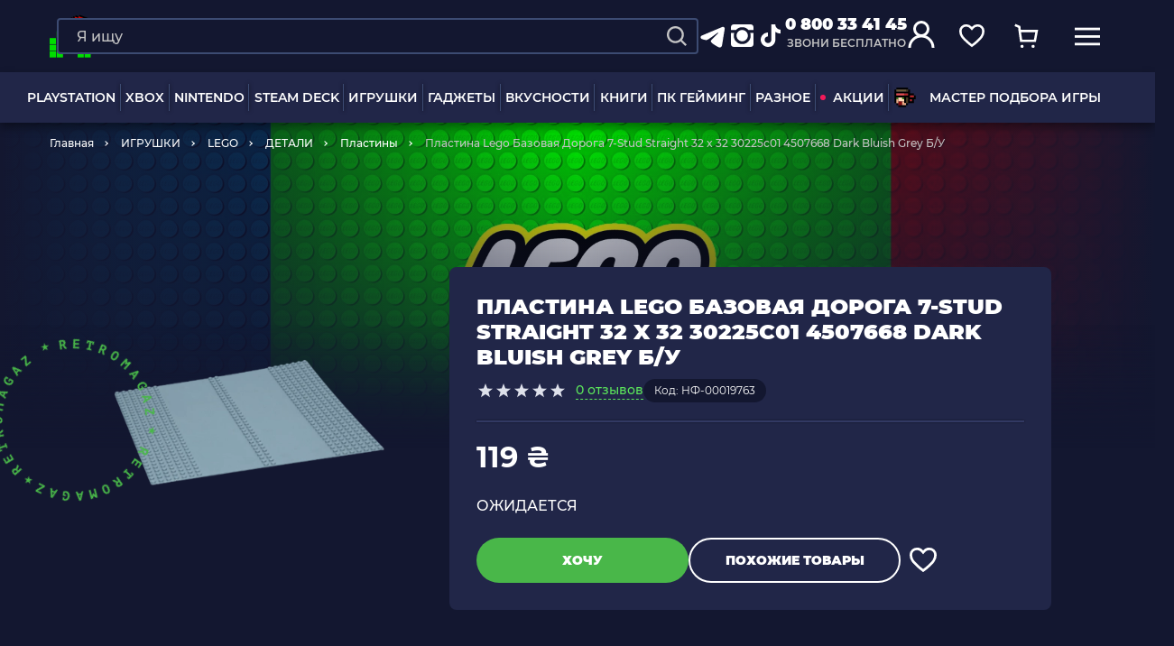

--- FILE ---
content_type: text/html; charset=UTF-8
request_url: https://retromagaz.com/ru/product/plastina-lego-bazova-doroga-32-x-32-7-stud-straight-30225c01-4507668-dark-bluish-grey-bu-normalniy
body_size: 49444
content:
<!DOCTYPE html>
<html lang="ru"> <!-- prefix="og: https://ogp.me/ns#" -->
<head>
    <meta charset="utf-8">
<meta http-equiv="X-UA-Compatible" content="IE=edge">
<meta name="viewport" content="width=device-width, initial-scale=1.0">
<meta name="format-detection" content="telephone=no">
<meta name="theme-color" content="#131730">
<meta name="csrf-token" content="yB3flsm1qBnsuLdAi1jOJ1oUEajXT6zsQnVDfV1B">

<title>Пластина Lego Базовая Дорога 7-Stud Straight 32 x 32 30225c01 4507668 Dark Bluish Grey Б/У — купить в интернет-магазине | RetroMagaz</title>
<meta name="keywords" content="Пластина Lego Базовая Дорога 7-Stud Straight 32 x 32 30225c01 4507668 Dark Bluish Grey Б/У, 119.00" />
<meta name="description" content="Пластина Lego Базовая Дорога 7-Stud Straight 32 x 32 30225c01 4507668 Dark Bluish Grey Б/У — заказывайте в RETROMAGAZ ► Выгодная цена ⚡ Кэшбэк ☝ Оплата частями ✓ Быстрая доставка по Украине ✓ Самовывоз из Киева, Одессы, Львова ☎️ 0 800 33 41 45." />


<link rel="dns-prefetch" href="https://connect.facebook.net">
<link rel="preconnect" href="https://connect.facebook.net" crossorigin>

<link rel="dns-prefetch" href="https://esputnik.com">
<link rel="preconnect" href="https://esputnik.com" crossorigin>

<link rel="preload" as="font" crossorigin="anonymous" href="/assets/fonts/Montserrat-Medium.woff2">
<link rel="preload" as="font" crossorigin="anonymous" href="/assets/fonts/Montserrat-ExtraBold.woff2">
<link rel="preload" as="font" crossorigin="anonymous" href="/assets/fonts/Montserrat-Black.woff2">
<link rel="preload" as="font" crossorigin="anonymous" href="/assets/fonts/Montserrat-Regular.woff2">
<link rel="preload" as="font" crossorigin="anonymous" href="/assets/fonts/Montserrat-SemiBold.woff2">
<link rel="preload" as="font" crossorigin="anonymous" href="/assets/fonts/Montserrat-Bold.woff2">

        <link rel="alternate" hreflang="uk" href="https://retromagaz.com/product/plastina-lego-bazova-doroga-32-x-32-7-stud-straight-30225c01-4507668-dark-bluish-grey-bu-normalniy" />
        <link rel="alternate" hreflang="ru" href="https://retromagaz.com/ru/product/plastina-lego-bazova-doroga-32-x-32-7-stud-straight-30225c01-4507668-dark-bluish-grey-bu-normalniy" />


<!-- Style -->
<link href="/assets/css/jquery.mCustomScrollbar.css?v=282" type="text/css" rel="stylesheet" media="print" onload="this.media='all'">
<link href="/assets/css/bootstrap-datepicker3.standalone.min.css?v=282" type="text/css" rel="stylesheet" media="print" onload="this.media='all'">
<link href="/assets/css/main.min.css?v=282" type="text/css" rel="stylesheet" media="all">
<link href="/assets/css/mainProduct.min.css?v=282" rel="stylesheet">




<link rel="icon" href="/assets/images/favicon/favicon-32x32.png" sizes="32x32">
<link href="/assets/images/favicon/apple-icon-16x16.png" rel="apple-touch-icon" sizes="16x16">
<link href="/assets/images/favicon/apple-icon-32x32.png" rel="apple-touch-icon" sizes="32x32">
<link href="/assets/images/favicon/apple-icon-57x57.png" rel="apple-touch-icon" sizes="57x57">
<link href="/assets/images/favicon/apple-icon-72x72.png" rel="apple-touch-icon" sizes="72x72">
<link href="/assets/images/favicon/apple-icon-114x114.png" rel="apple-touch-icon" sizes="114x114">
<link href="/assets/images/favicon/apple-icon-144x144.png" rel="apple-touch-icon" sizes="144x144">
<link href="/assets/images/favicon/apple-icon-152x152.png" rel="apple-touch-icon" sizes="152x152">
<link href="/assets/images/favicon/apple-icon-180x180.png" rel="apple-touch-icon" sizes="180x180">
<link rel="icon" type="image/png" href="/assets/images/favicon/android-icon-36x36.png" sizes="36x36">
<link rel="icon" type="image/png" href="/assets/images/favicon/android-icon-48x48.png" sizes="48x48">
<link rel="icon" type="image/png" href="/assets/images/favicon/android-icon-72x72.png" sizes="72x72">
<link rel="icon" type="image/png" href="/assets/images/favicon/android-icon-96x96.png" sizes="96x96">
<link rel="icon" type="image/png" href="/assets/images/favicon/android-icon-144x144.png" sizes="144x144">


    <script>
        window.dataLayer = window.dataLayer || [];
    </script>
    
    <!-- Google Tag Manager -->
    <script>(function(w,d,s,l,i){w[l]=w[l]||[];w[l].push({'gtm.start':
                new Date().getTime(),event:'gtm.js'});var f=d.getElementsByTagName(s)[0],
            j=d.createElement(s),dl=l!='dataLayer'?'&l='+l:'';j.async=true;j.src=
            'https://www.googletagmanager.com/gtm.js?id='+i+dl;f.parentNode.insertBefore(j,f);
        })(window,document,'script','dataLayer','GTM-59BZ9LK');</script>
    <!-- End Google Tag Manager -->




<!-- Global site tag (gtag.js) - Google Ads: 873609265 -->
<script async src="https://www.googletagmanager.com/gtag/js?id=AW-873609265"></script>
<script>
    window.dataLayer = window.dataLayer || [];
    function gtag(){dataLayer.push(arguments);}
    gtag('js', new Date());

    gtag('config', 'AW-873609265');
</script>


    <script>
        gtag('event', 'page_view', {
            'send_to': 'AW-873609265',
            'items': [{
                'id': '243152',
                'google_business_vertical': 'retail'
            }]
        });
    </script>

    



    


        <script type="application/ld+json">
    {
        "@context": "https://schema.org/",
        "@type": "Product",
        "name": "Пластина Lego Базовая Дорога 7-Stud Straight 32 x 32 30225c01 4507668 Dark Bluish Grey Б/У",
                    "image": [
                "https://retromagaz.com/uploads/products/ab/19/site_ejgp8ig06_e7242867.png"
            ],
                "description": "Цвет детали на фото может немного отличаться от реального. С точным цветом детали можно ознакомиться в одном из наших магазинов.
Название детали:&nbsp;Dark Bluish Gray Baseplate, Road 32 x 32 7-Stud Straight with Double Driveway",
        "sku": "НФ-00019763",
        "mpn": "243152",
        "category": {
            "@type": "category",
            "name": "Пластины",
            "URL": "https://retromagaz.com/plastini"
        },
                "offers": {
          "@type": "Offer",
          "url": "https://retromagaz.com/ru/product/plastina-lego-bazova-doroga-32-x-32-7-stud-straight-30225c01-4507668-dark-bluish-grey-bu-normalniy",
          "price": "119.00",
          "priceCurrency": "UAH",
          "availability": "https://schema.org/SoldOut"
        }            }
</script>

<script type="application/ld+json">
    {
        "@context" : "http://schema.org",
        "@type" : "Organization",
        "name" : "RetroMagaz",
        "url" : "https://retromagaz.com/",
        "logo" : "https://retromagaz.com/uploads/base_block_medias/d6/49/g1i5e8aqr_f05f3387.png",
        "telephone": "0 800 33 41 45",
        "email": "retromagaz@gmail.com",
        "address": {
        "@type": "PostalAddress",
        "streetAddress": "вул. Ігоря Білозіра, 8",
                        "addressLocality": "Львів",
                        "postalCode": "79005",
                        "addressCountry": "Україна"
        },
        "sameAs" : [
        "https://www.facebook.com/retromagaz",
        "https://www.instagram.com/retromagaz/",
        "https://www.tiktok.com/@retromagaz?",
        "https://t.me/+D2x1bzOaghEyZTgy"
        ],
        "aggregateRating": {
            "@type": "AggregateRating",
            "ratingValue": "4.8",
            "reviewCount": "3270"
        }
    }
</script>        
            <script src="https://maps.googleapis.com/maps/api/js?key=AIzaSyBTuPRyerQVYEKct2eaYKk2kz-rTQj2x0c&v=weekly"
                async></script>
        <meta property="og:locale" content="ru"/>
    <meta property="og:type" content="website"/>
    <meta property="og:url" content="https://retromagaz.com/ru/product/plastina-lego-bazova-doroga-32-x-32-7-stud-straight-30225c01-4507668-dark-bluish-grey-bu-normalniy"/>


            <meta property="og:title" content="Пластина Lego Базовая Дорога 7-Stud Straight 32 x 32 30225c01 4507668 Dark Bluish Grey Б/У — купить в интернет-магазине | RetroMagaz"/>
        <meta property="og:description" content="Пластина Lego Базовая Дорога 7-Stud Straight 32 x 32 30225c01 4507668 Dark Bluish Grey Б/У — заказывайте в RETROMAGAZ ► Выгодная цена ⚡ Кэшбэк ☝ Оплата частями ✓ Быстрая доставка по Украине ✓ Самовывоз из Киева, Одессы, Львова ☎️ 0 800 33 41 45."/>
        <meta property="og:image"
              content="https://retromagaz.com/uploads/products/ab/19/site_ejgp8ig06_e7242867.png"/>
        <link rel="image_src"
              href="https://retromagaz.com/uploads/products/ab/19/site_ejgp8ig06_e7242867.png">
    
    <!-- eSputnik -->
    <script>
        (function (i, s, o, g, r, a, m) {
                i["esSdk"] = r;
                i[r] = i[r] || function () {
                    (i[r].q = i[r].q || []).push(arguments)
                }, a = s.createElement(o), m = s.getElementsByTagName(o)[0];
                a.async = 1;
                a.src = g;
                m.parentNode.insertBefore(a, m)
            }
        )(window, document, "script", "https://esputnik.com/scripts/v1/public/scripts?apiKey=eyJhbGciOiJSUzI1NiJ9.[base64].pXA7hQem7wUwvBl03zIRlHBMr6K9usaJIshI8kiR8CwDJIEqwUEPjCgVyIx-8ytU4leoSjn2gU4eaO2RV4GsEQ&domain=9757895F-6027-47B1-82D7-CBFDB2B58418", "es");
        es("pushOn");
    </script>
    <!-- end eSputnik -->

    <!-- Admitad -->
    <script src="https://www.artfut.com/static/tagtag.min.js?campaign_code=43adf3a722" async
            onerror='var self = this;window.ADMITAD=window.ADMITAD||{},ADMITAD.Helpers=ADMITAD.Helpers||{},ADMITAD.Helpers.generateDomains=function(){for(var e=new Date,n=Math.floor(new Date(2020,e.getMonth(),e.getDate()).setUTCHours(0,0,0,0)/1e3),t=parseInt(1e12*(Math.sin(n)+1)).toString(30),i=["de"],o=[],a=0;a<i.length;++a)o.push({domain:t+"."+i[a],name:t});return o},ADMITAD.Helpers.findTodaysDomain=function(e){function n(){var o=new XMLHttpRequest,a=i[t].domain,D="https://"+a+"/";o.open("HEAD",D,!0),o.onload=function(){setTimeout(e,0,i[t])},o.onerror=function(){++t<i.length?setTimeout(n,0):setTimeout(e,0,void 0)},o.send()}var t=0,i=ADMITAD.Helpers.generateDomains();n()},window.ADMITAD=window.ADMITAD||{},ADMITAD.Helpers.findTodaysDomain(function(e){if(window.ADMITAD.dynamic=e,window.ADMITAD.dynamic){var n=function(){return function(){return self.src?self:""}}(),t=n(),i=(/campaign_code=([^&]+)/.exec(t.src)||[])[1]||"";t.parentNode.removeChild(t);var o=document.getElementsByTagName("head")[0],a=document.createElement("script");a.src="https://www."+window.ADMITAD.dynamic.domain+"/static/"+window.ADMITAD.dynamic.name.slice(1)+window.ADMITAD.dynamic.name.slice(0,1)+".min.js?campaign_code="+i,o.appendChild(a)}});'></script>
    <!-- end Admitad -->

    <!-- TikTok Pixel Code Start -->
    <script>
		!function (w, d, t) {
			w.TiktokAnalyticsObject=t;var ttq=w[t]=w[t]||[];ttq.methods=["page","track","identify","instances","debug","on","off","once","ready","alias","group","enableCookie","disableCookie","holdConsent","revokeConsent","grantConsent"],ttq.setAndDefer=function(t,e){t[e]=function(){t.push([e].concat(Array.prototype.slice.call(arguments,0)))}};for(var i=0;i<ttq.methods.length;i++)ttq.setAndDefer(ttq,ttq.methods[i]);ttq.instance=function(t){for(
				var e=ttq._i[t]||[],n=0;n<ttq.methods.length;n++)ttq.setAndDefer(e,ttq.methods[n]);return e},ttq.load=function(e,n){var r="https://analytics.tiktok.com/i18n/pixel/events.js",o=n&&n.partner;ttq._i=ttq._i||{},ttq._i[e]=[],ttq._i[e]._u=r,ttq._t=ttq._t||{},ttq._t[e]=+new Date,ttq._o=ttq._o||{},ttq._o[e]=n||{};n=document.createElement("script")
			;n.type="text/javascript",n.async=!0,n.src=r+"?sdkid="+e+"&lib="+t;e=document.getElementsByTagName("script")[0];e.parentNode.insertBefore(n,e)};


			ttq.load('D0A8E9RC77UF1HSAL9N0');
			ttq.page();
		}(window, document, 'ttq');
    </script>
    <!-- TikTok Pixel Code End -->

</head>
<body >
<input id="userEmail" type="hidden" value="">
<!-- Google Tag Manager (noscript) -->
<noscript>
    <iframe src="https://www.googletagmanager.com/ns.html?id=GTM-59BZ9LK"
            height="0" width="0" style="display:none;visibility:hidden"></iframe>
</noscript>
<!-- End Google Tag Manager (noscript) -->
    <script type="text/javascript">
    dataLayer.push({
        event: "view_item",
        ecommerce: {
            items: [
                {
                    item_id: "243152ru",
                    item_name: "Пластина Lego Базовая Дорога 7-Stud Straight 32 x 32 30225c01 4507668 Dark Bluish Grey Б/У",
                    currency: "UAH",
                    item_category: "Пластины",
                    price: 119.00,
                    quantity: 1
                }
            ]
        }
    });
    /*fbq('track', 'ViewContent', {
        content_type: 'product',
        content_ids: ['243152'],
        content_name: 'Пластина Lego Базовая Дорога 7-Stud Straight 32 x 32 30225c01 4507668 Dark Bluish Grey Б/У',
        content_category: 'Пластины',
        value: 119.00,
        currency: 'UAH'
    });*/
</script>


<div class="wrap_container">
    <header>
    <div class="overlay_page"></div>
    <div class="header_desktop">
        <div class="row-top">
            <div class="container">
                <a href="https://retromagaz.com/ru" class="header-logo">
                                        <img width="145" height="150"
                         src="/uploads/base_block_medias/d6/49/g1i5e8aqr_f05f3387.png"
                         alt="Retromagaz">
                </a>
                <div class="header-nav_btn js-has-menu">
                    <span>
                    <svg width="32" height="32" viewBox="0 0 32 32" fill="none" xmlns="http://www.w3.org/2000/svg">
                        <mask id="path-2-inside-1" fill="white">
                            <rect width="14" height="14" rx="1"></rect>
                        </mask>
                        <rect width="14" height="14" rx="1" stroke="#FFD028" stroke-width="6"
                              mask="url(#path-2-inside-1)"></rect>
                        <mask id="path-3-inside-2" fill="white">
                            <rect x="18" width="14" height="14" rx="1"></rect>
                        </mask>
                        <rect x="18" width="14" height="14" rx="1" stroke="#49B749" stroke-width="6"
                              mask="url(#path-3-inside-2)"></rect>
                        <mask id="path-4-inside-3" fill="white">
                            <rect y="18" width="14" height="14" rx="1"></rect>
                        </mask>
                        <rect y="18" width="14" height="14" rx="1" stroke="#F31A5A" stroke-width="6"
                              mask="url(#path-4-inside-3)"></rect>
                        <mask id="path-5-inside-4" fill="white">
                            <rect x="18" y="18" width="14" height="14" rx="1"></rect>
                        </mask>
                        <rect x="18" y="18" width="14" height="14" rx="1" stroke="#0C78E4" stroke-width="6"
                              mask="url(#path-5-inside-4)"></rect>
                    </svg>
                    </span>
                    Каталог товаров
                </div>


                                <div class="header-search--big">
                    <form action="https://retromagaz.com/ru/search" class="search-form" method="GET">
                        <div class="form-group search-block">
                            <input data-ajax="https://retromagaz.com/ru/suggest" type="text" name="q" id="search"
                                   placeholder="Я ищу" class="form-control" autocomplete="off"
                                   data-msg="Введите текст">
                            <button type="submit" class="search-icon" aria-label="Search">
                                <svg width="20" height="20" viewBox="0 0 24 24" fill="none"
                                     xmlns="http://www.w3.org/2000/svg">
                                    <path d="M10.4082 19.8155C12.4957 19.8151 14.5229 19.1163 16.1673 17.8304L21.3371 23L23 21.3372L17.8302 16.1676C19.1167 14.5232 19.816 12.4956 19.8165 10.4077C19.8165 5.22055 15.5957 1 10.4082 1C5.22077 1 1 5.22055 1 10.4077C1 15.5949 5.22077 19.8155 10.4082 19.8155ZM10.4082 3.35193C14.2997 3.35193 17.4644 6.51646 17.4644 10.4077C17.4644 14.299 14.2997 17.4635 10.4082 17.4635C6.51676 17.4635 3.35206 14.299 3.35206 10.4077C3.35206 6.51646 6.51676 3.35193 10.4082 3.35193Z"
                                          fill="#c4c4c4"/>
                                </svg>
                            </button>
                            <button type="reset" class="clear-btn"></button>
                        </div>
                                                <div class="cancel-btn">Отмена</div>
                    </form>

                    <div class="search_result"><!-- ajax --></div>
                </div>
                                <div class="header-socials">
                    <a href="https://t.me/+D2x1bzOaghEyZTgy" target="_blank" rel="noopener">
                        <svg width="32" height="32" viewBox="0 0 32 32" fill="none" xmlns="http://www.w3.org/2000/svg">
                            <g clip-path="url(#clip0_1470_12963)">
                                <path fill-rule="evenodd" clip-rule="evenodd" d="M26.3693 5.90662C26.6988 5.76794 27.0595 5.72011 27.4137 5.76811C27.768 5.81611 28.1029 5.95818 28.3836 6.17953C28.6643 6.40089 28.8805 6.69344 29.0098 7.02673C29.1391 7.36002 29.1767 7.72187 29.1187 8.07462L26.0947 26.4173C25.8013 28.1866 23.86 29.2013 22.2373 28.32C20.88 27.5826 18.864 26.4466 17.0507 25.2613C16.144 24.668 13.3667 22.768 13.708 21.416C14.0013 20.26 18.668 15.916 21.3347 13.3333C22.3813 12.3186 21.904 11.7333 20.668 12.6666C17.5987 14.984 12.6707 18.508 11.0413 19.5C9.604 20.3746 8.85467 20.524 7.95867 20.3746C6.324 20.1026 4.808 19.6813 3.57067 19.168C1.89867 18.4746 1.98 16.176 3.56933 15.5066L26.3693 5.90662Z" fill="white"/>
                            </g>
                            <defs>
                                <clipPath id="clip0_1470_12963">
                                    <rect width="32" height="32" fill="white"/>
                                </clipPath>
                            </defs>
                        </svg>

                    </a>
                    <a href="https://www.instagram.com/retromagaz/" target="_blank" rel="noopener">
                        <svg width="32" height="32" viewBox="0 0 32 32" fill="none" xmlns="http://www.w3.org/2000/svg">
                            <path d="M29 6.125C29 5.27865 28.6989 4.54622 28.0967 3.92773C27.4945 3.30924 26.7539 3 25.875 3H7.125C6.27865 3 5.54622 3.30924 4.92773 3.92773C4.30924 4.54622 4 5.27865 4 6.125V9.25H9.56641C11.4544 7.16667 13.7656 6.125 16.5 6.125C19.2344 6.125 21.5456 7.16667 23.4336 9.25H29V6.125ZM10.25 15.5C10.25 17.2253 10.8604 18.6982 12.0811 19.9189C13.3018 21.1396 14.7747 21.75 16.5 21.75C18.2253 21.75 19.6982 21.1396 20.9189 19.9189C22.1396 18.6982 22.75 17.2253 22.75 15.5C22.75 13.7747 22.1396 12.3018 20.9189 11.0811C19.6982 9.86035 18.2253 9.25 16.5 9.25C14.7747 9.25 13.3018 9.86035 12.0811 11.0811C10.8604 12.3018 10.25 13.7747 10.25 15.5ZM29 12.375H25.2891C25.6797 13.4492 25.875 14.4909 25.875 15.5C25.875 18.1042 24.9635 20.3177 23.1406 22.1406C21.3177 23.9635 19.1042 24.875 16.5 24.875C13.8958 24.875 11.6823 23.9635 9.85938 22.1406C8.03646 20.3177 7.125 18.1042 7.125 15.5C7.125 14.4909 7.32031 13.4492 7.71094 12.375H4V24.875C4 25.7539 4.30111 26.4945 4.90332 27.0967C5.50553 27.6989 6.24609 28 7.125 28H25.875C26.7539 28 27.4945 27.6989 28.0967 27.0967C28.6989 26.4945 29 25.7539 29 24.875V12.375Z"
                                  fill="white"/>
                        </svg>
                    </a>
                    <a href="https://www.tiktok.com/@retromagaz?" target="_blank" rel="noopener">
                        <svg width="32" height="32" viewBox="0 0 32 32" fill="none" xmlns="http://www.w3.org/2000/svg">
                            <path d="M21.1754 3H16.8347V20.029C16.8347 22.058 15.1653 23.7247 13.0877 23.7247C11.0101 23.7247 9.34064 22.058 9.34064 20.029C9.34064 18.0363 10.973 16.4058 12.9764 16.3333V12.058C8.56155 12.1304 5 15.6449 5 20.029C5 24.4493 8.63575 28 13.1248 28C17.6138 28 21.2496 24.4131 21.2496 20.029V11.2971C22.882 12.4565 24.8853 13.1449 27 13.1812V8.9058C23.7353 8.7971 21.1754 6.1884 21.1754 3Z"
                                  fill="white"/>
                        </svg>
                    </a>
                </div>
                <div class="header-phone">
                    <a href="tel:0 800 33 41 45"
                       class="phone-link binct-phone-number-1">0 800 33 41 45</a>
                    <p>звони бесплатно</p>
                </div>
                <div class="header-buttons">
                    <button class="menu-link only-mob header-buttons__menu" aria-label="mobile navi">
                        <svg width="40" height="40" viewBox="0 0 40 40" fill="none" xmlns="http://www.w3.org/2000/svg">
                            <line x1="8" y1="13.4" x2="32" y2="13.4" stroke="white" stroke-width="2"/>
                            <line x1="8" y1="20.6" x2="32" y2="20.6" stroke="white" stroke-width="2"/>
                            <line x1="8" y1="27.8" x2="32" y2="27.8" stroke="white" stroke-width="2"/>
                        </svg>

                                            </button>
                    <div class="inline-search search-link">
                        <div class="search-form search-link only-mob">
                            <div class="form-group search-block">
                                <input type="text" placeholder="Я ищу" class="form-control"
                                       autocomplete="off" data-msg="Введите текст">
                                <button class="search-icon" style="display: inline-block;" aria-label="Search">
                                    <svg width="20" height="20" viewBox="0 0 24 24" fill="none"
                                         xmlns="http://www.w3.org/2000/svg">
                                        <path d="M10.4082 19.8155C12.4957 19.8151 14.5229 19.1163 16.1673 17.8304L21.3371 23L23 21.3372L17.8302 16.1676C19.1167 14.5232 19.816 12.4956 19.8165 10.4077C19.8165 5.22055 15.5957 1 10.4082 1C5.22077 1 1 5.22055 1 10.4077C1 15.5949 5.22077 19.8155 10.4082 19.8155ZM10.4082 3.35193C14.2997 3.35193 17.4644 6.51646 17.4644 10.4077C17.4644 14.299 14.2997 17.4635 10.4082 17.4635C6.51676 17.4635 3.35206 14.299 3.35206 10.4077C3.35206 6.51646 6.51676 3.35193 10.4082 3.35193Z"
                                              fill="#c4c4c4"/>
                                    </svg>
                                </button>
                            </div>
                        </div>
                    </div>
                    <!-- <a href="#" class="search-link">
                        <svg width="24" height="24" viewBox="0 0 24 24" fill="none" xmlns="http://www.w3.org/2000/svg">
                            <path d="M10.4082 19.8155C12.4957 19.8151 14.5229 19.1163 16.1673 17.8304L21.3371 23L23 21.3372L17.8302 16.1676C19.1167 14.5232 19.816 12.4956 19.8165 10.4077C19.8165 5.22055 15.5957 1 10.4082 1C5.22077 1 1 5.22055 1 10.4077C1 15.5949 5.22077 19.8155 10.4082 19.8155ZM10.4082 3.35193C14.2997 3.35193 17.4644 6.51646 17.4644 10.4077C17.4644 14.299 14.2997 17.4635 10.4082 17.4635C6.51676 17.4635 3.35206 14.299 3.35206 10.4077C3.35206 6.51646 6.51676 3.35193 10.4082 3.35193Z" fill="white"/>
                        </svg>
                    </a> -->
                                            <div class="user-link open-popup" data-popup="logInAuth">
                            <svg width="32" height="32" viewBox="0 0 32 32" fill="none"
                                 xmlns="http://www.w3.org/2000/svg">
                                <circle cx="16" cy="10" r="7.5" stroke="white" stroke-width="3"/>
                                <path d="M29 31C29 23.8203 23.1797 18 16 18C8.8203 18 3 23.8203 3 31" stroke="white"
                                      stroke-width="3"/>
                            </svg>
                        </div>
                    

                    
                    
                    <div class="fav-link open-popup header-buttons__btn" data-popup="favModal">
                        <svg width="32" height="32" viewBox="0 0 32 32" fill="none" xmlns="http://www.w3.org/2000/svg">
                            <path d="M28.3255 16.697C26.7111 19.0368 24.0796 21.5956 19.9388 25.2058L16.0203 28.1164L12.287 25.2164C8.13283 21.5954 5.44092 19.0305 3.76908 16.6796C2.15321 14.4074 1.5 12.3462 1.5 9.66848C1.5 5.63225 4.64705 2.5 8.8 2.5C11.08 2.5 13.3854 3.56799 14.8622 5.28718L16 6.61181L17.1378 5.28718C18.6146 3.56799 20.92 2.5 23.2 2.5C27.3529 2.5 30.5 5.63225 30.5 9.66848C30.5 12.3684 29.8872 14.4336 28.3255 16.697Z"
                                  stroke="white" stroke-width="3" stroke-linecap="round"/>
                        </svg>
                        <span style="display: none;">0</span>
                    </div>
                    <a href="https://retromagaz.com/ru/cart" class="cart-link open-popup" data-popup="cartModal">
                        <svg width="32" height="32" viewBox="0 0 32 32" fill="none" xmlns="http://www.w3.org/2000/svg">
                            <path d="M8 9.5H29.5738L27.2459 22H9.80328L8 9.5ZM8 9.5L7.5082 4.32558L2 2" stroke="white" stroke-width="3"/>
                            <circle cx="11" cy="29" r="2" fill="white"/>
                            <circle cx="25" cy="29" r="2" fill="white"/>
                        </svg>
                        <span style="display: none;">0</span>
                    </a>
                    <a href="#" class="menu-link">
                        <svg width="30" height="30" viewBox="0 0 30 30" fill="none" xmlns="http://www.w3.org/2000/svg">
                            <line y1="6.5" x2="30" y2="6.5" stroke="white" stroke-width="3"/>
                            <line y1="15.5" x2="30" y2="15.5" stroke="white" stroke-width="3"/>
                            <line y1="24.5" x2="30" y2="24.5" stroke="white" stroke-width="3"/>
                        </svg>
                    </a>
                     <a href="https://retromagaz.com/ru/cart" class="cart-link only-mob">
                            <svg width="40" height="40" viewBox="0 0 40 40" fill="none" xmlns="http://www.w3.org/2000/svg">
                                <path d="M14 15.125H30.1803L28.4344 24.5H15.3525L14 15.125ZM14 15.125L13.6311 11.2442L9.5 9.5" stroke="white" stroke-width="2"/>
                                <circle cx="16.25" cy="29.75" r="1.5" fill="white"/>
                                <circle cx="26.75" cy="29.75" r="1.5" fill="white"/>
                            </svg>
                            <span style="display: none;">0</span>
                        </a>
                </div>
                <div class="cart-modal blue-type" id="cartModal">
                    <i class="close"></i>
                    <div class="modal-header">
                        <p class="title_h1">Корзина<span
                                    class="cart-number xhr-total-cart-count">4</span></p>
                        <div class="empty-header">
                            <p class="title_h1">Корзина пуста</p>
                            <span class="title_h2">Ты еще не добавил ни одного товара :(</span>
                        </div>
                    </div>
                    <div class="cart-modal-content custom_scrollbar_y">
                        <div id="not_available"></div>
                        <div id="alert-delivery-cart" data-alert-delivery="200"
                             style="display: none;" class="cart-wrapper__alert cart-wrapper__alert-border cart-wrapper_mobile-margin-minus u-bg-yankees-blue u-p20 u-mb20">
                            <p class="u-fw500">Некоторые способы доставки будут недоступны, если сумма товара в корзине меньше 200 ₴</p>
                        </div>
                        <div class="product-list xhr-small-item-html">
                            <!-- ajax -->
                        </div>
                    </div>
                    <div class="blue-type__btns">
                        <div class="cart-total">
                            <p class="cart-total__title">Всего</p>
                            <p class="cart-total__price"><span class="cart-total__sum">---</span> ₴</p>
                        </div>
                        <div class="btns-block">
                                                            <span hashstring="23642e39b937198b4151e23d8d5a548gru" hashtype="content">&nbsp</span>
                                <span hashstring="23642e39b937198b4151e23d8d5a560gru" hashtype="content">&nbsp</span>
                                                                                </div>
                    </div>
                </div>
                <div class="favorite-modal blue-type" id="favModal">
                    <i class="close"></i>
                    <div class="modal-header">
                        <p class="title_h1">Избранное<span class="fav-number">12</span></p>
                        <div class="empty-header">
                            <p class="title_h1">Избранное</p>
                            <span class="title_h2">Ты еще не добавил ни одного избранного товара :(</span>
                        </div>
                    </div>
                    <div class="favorite-modal-content custom_scrollbar_y">
                        <div class="product-list xhr-small-fav"><!-- Ajax --></div>
                    </div>
                    <div class="blue-type__btns">
                        <div class="btns-block">
                                                            <span hashstring="23642e39b937198b4151e23d8d5a548dru" hashtype="content">&nbsp</span>
                                                                                </div>
                    </div>
                </div>
            </div>
            <div id="cart-added-info" class="cart-tooltip" style="display: none;">
                <div class="cart-tooltip__inner">
                    <svg width="16" height="16" viewBox="0 0 16 16" fill="none" xmlns="http://www.w3.org/2000/svg">
                        <path d="M6.12951 13.0903L1.77777 8.73859L2.86571 7.65065L6.12951 10.9145L13.1343 3.90968L14.2222 4.99762L6.12951 13.0903Z" fill="white"/>
                    </svg>
                     Товар добавлен в корзину
                </div>
            </div>
        </div>
        <div class="bottom-row">
            <div class="container">
                
                <div class="header-nav big_menu">
                    <ul class="nav-list">
                                                                                                                        <li class="nav-item hover_delivery">
                                        <a href="https://retromagaz.com/ru/playstation"
                                           class="nav-link hover_class"
                                                data-parent="big_menu">PLAYSTATION</a>

                                                                                    <div class="big_menu-items hover_css row "
                                                 style="visibility: hidden; opacity: 0;">
                                                                                                                                                                                                                                                                        <div class="col">
                                                        
                                                        <a href="https://retromagaz.com/ru/playstation-5"
                                                           class="title ">
                                                            <picture>
                                                                <source data-srcset="/uploads/menu_categories/ad/8c/site_fns6kq36c_39598e77.webp"
                                                                        type="image/webp">
                                                                <img class="lazyload"
                                                                     src="[data-uri]"
                                                                     data-src="/uploads/menu_categories/ad/8c/site_fns6kq36c_39598e77.png"
                                                                     data-srcset="/uploads/menu_categories/ad/8c/site_2x_fns6kq36c_39598e77.png 2x"
                                                                     alt="PLAYSTATION 5 - Retromagaz"
                                                                     title="PLAYSTATION 5">
                                                            </picture>
                                                            PLAYSTATION 5
                                                        </a>
                                                                                                                    <ul>
                                                                                                                                                                                                            <li>
                                                                            <a href="https://retromagaz.com/ru/ps5-konsoli">Консоли</a>
                                                                                                                                                            <ul>
                                                                                                                                                                                                                                                                    <li>
                                                                                            <a href="https://retromagaz.com/ru/ps5-konsoli/pro">Pro</a>
                                                                                        </li>
                                                                                                                                                                                                                                                                                                                                                            <li>
                                                                                            <a href="https://retromagaz.com/ru/ps5-konsoli/slim">Slim</a>
                                                                                        </li>
                                                                                                                                                                                                                                                                                                                                                            <li>
                                                                                            <a href="https://retromagaz.com/ru/ps5-konsoli/fat">Fat</a>
                                                                                        </li>
                                                                                                                                                                                                                                                                                                                                                                                                                                                                                                                                                                                                                    </ul>
                                                                                                                                                    </li>
                                                                                                                                                                                                                                                                                <li>
                                                                            <a href="https://retromagaz.com/ru/accessories-ps5">Аксессуары</a>
                                                                                                                                                            <ul>
                                                                                                                                                                                                                                                                    <li>
                                                                                            <a href="https://retromagaz.com/ru/accessories-ps5/gamepad/tip-kontroler">Геймпады</a>
                                                                                        </li>
                                                                                                                                                                                                                                                                                                                                                            <li>
                                                                                            <a href="https://retromagaz.com/ru/accessories-ps5/headset-vr">VR</a>
                                                                                        </li>
                                                                                                                                                                                                                                                            </ul>
                                                                                                                                                    </li>
                                                                                                                                                                                                                                                                                <li>
                                                                            <a href="https://retromagaz.com/ru/games-ps5">Игры</a>
                                                                                                                                                    </li>
                                                                                                                                                                                                </ul>
                                                        
                                                                                                                    </div>
                                                        
                                                                                                                                                                                                                                                                                                                                    <div class="col">
                                                        
                                                        <a href="https://retromagaz.com/ru/playstation-4"
                                                           class="title ">
                                                            <picture>
                                                                <source data-srcset="/uploads/menu_categories/43/c6/site_ena7pc6b2_b9ceab2f.webp"
                                                                        type="image/webp">
                                                                <img class="lazyload"
                                                                     src="[data-uri]"
                                                                     data-src="/uploads/menu_categories/43/c6/site_ena7pc6b2_b9ceab2f.png"
                                                                     data-srcset="/uploads/menu_categories/43/c6/site_2x_ena7pc6b2_b9ceab2f.png 2x"
                                                                     alt="PLAYSTATION 4 - Retromagaz"
                                                                     title="PLAYSTATION 4">
                                                            </picture>
                                                            PLAYSTATION 4
                                                        </a>
                                                                                                                    <ul>
                                                                                                                                                                                                            <li>
                                                                            <a href="https://retromagaz.com/ru/consoles-ps4">Консоли</a>
                                                                                                                                                            <ul>
                                                                                                                                                                                                                                                                    <li>
                                                                                            <a href="https://retromagaz.com/ru/consoles-ps4/pro">Pro</a>
                                                                                        </li>
                                                                                                                                                                                                                                                                                                                                                            <li>
                                                                                            <a href="https://retromagaz.com/ru/consoles-ps4/slim">Slim</a>
                                                                                        </li>
                                                                                                                                                                                                                                                                                                                                                            <li>
                                                                                            <a href="https://retromagaz.com/ru/consoles-ps4/fat">Fat</a>
                                                                                        </li>
                                                                                                                                                                                                                                                            </ul>
                                                                                                                                                    </li>
                                                                                                                                                                                                                                                                                <li>
                                                                            <a href="https://retromagaz.com/ru/accessories-ps4">Аксессуары</a>
                                                                                                                                                            <ul>
                                                                                                                                                                                                                                                                    <li>
                                                                                            <a href="https://retromagaz.com/ru/accessories-ps4/gamepad/tip-kontroler/controllers">Геймпады</a>
                                                                                        </li>
                                                                                                                                                                                                                                                                                                                                                            <li>
                                                                                            <a href="https://retromagaz.com/ru/accessories-ps4/headset-vr">VR</a>
                                                                                        </li>
                                                                                                                                                                                                                                                            </ul>
                                                                                                                                                    </li>
                                                                                                                                                                                                                                                                                <li>
                                                                            <a href="https://retromagaz.com/ru/games-ps4">Игры</a>
                                                                                                                                                    </li>
                                                                                                                                                                                                </ul>
                                                        
                                                                                                                    </div>
                                                        
                                                                                                                                                                                                                                                                                                                                    <div class="col">
                                                        
                                                        <a href="https://retromagaz.com/ru/playstation-3"
                                                           class="title ">
                                                            <picture>
                                                                <source data-srcset="/uploads/menu_categories/04/1d/site_ena7sekpk_61c57a86.webp"
                                                                        type="image/webp">
                                                                <img class="lazyload"
                                                                     src="[data-uri]"
                                                                     data-src="/uploads/menu_categories/04/1d/site_ena7sekpk_61c57a86.png"
                                                                     data-srcset="/uploads/menu_categories/04/1d/site_2x_ena7sekpk_61c57a86.png 2x"
                                                                     alt="PLAYSTATION 3 - Retromagaz"
                                                                     title="PLAYSTATION 3">
                                                            </picture>
                                                            PLAYSTATION 3
                                                        </a>
                                                                                                                    <ul>
                                                                                                                                                                                                            <li>
                                                                            <a href="https://retromagaz.com/ru/consoles-ps3">Консоли</a>
                                                                                                                                                            <ul>
                                                                                                                                                                                                                                                                    <li>
                                                                                            <a href="https://retromagaz.com/ru/consoles-ps3/model-super-slim">Super Slim</a>
                                                                                        </li>
                                                                                                                                                                                                                                                                                                                                                            <li>
                                                                                            <a href="https://retromagaz.com/ru/consoles-ps3/slim">Slim</a>
                                                                                        </li>
                                                                                                                                                                                                                                                                                                                                                            <li>
                                                                                            <a href="https://retromagaz.com/ru/consoles-ps3/fat">Fat</a>
                                                                                        </li>
                                                                                                                                                                                                                                                            </ul>
                                                                                                                                                    </li>
                                                                                                                                                                                                                                                                                <li>
                                                                            <a href="https://retromagaz.com/ru/accessories-ps3">Аксессуары</a>
                                                                                                                                                            <ul>
                                                                                                                                                                                                                                                                    <li>
                                                                                            <a href="https://retromagaz.com/ru/accessories-ps3/gamepad/tip-kontroler/controllers">Геймпады</a>
                                                                                        </li>
                                                                                                                                                                                                                                                            </ul>
                                                                                                                                                    </li>
                                                                                                                                                                                                                                                                                <li>
                                                                            <a href="https://retromagaz.com/ru/games-ps3">Игры</a>
                                                                                                                                                    </li>
                                                                                                                                                                                                </ul>
                                                        
                                                                                                                    </div>
                                                        
                                                                                                                                                                                                                                                                                                                                    <div class="col">
                                                        
                                                        <a href="https://retromagaz.com/ru/playstation-2-1"
                                                           class="title ">
                                                            <picture>
                                                                <source data-srcset="/uploads/menu_categories/f4/18/site_ena7v46ac_7d5d1cc8.webp"
                                                                        type="image/webp">
                                                                <img class="lazyload"
                                                                     src="[data-uri]"
                                                                     data-src="/uploads/menu_categories/f4/18/site_ena7v46ac_7d5d1cc8.png"
                                                                     data-srcset="/uploads/menu_categories/f4/18/site_2x_ena7v46ac_7d5d1cc8.png 2x"
                                                                     alt="PLAYSTATION 2 1 - Retromagaz"
                                                                     title="PLAYSTATION 2 1">
                                                            </picture>
                                                            PLAYSTATION 2 1
                                                        </a>
                                                                                                                    <ul>
                                                                                                                                                                                                            <li>
                                                                            <a href="https://retromagaz.com/ru/consoles-ps2">Консоли</a>
                                                                                                                                                            <ul>
                                                                                                                                                                                                                                                                    <li>
                                                                                            <a href="https://retromagaz.com/ru/consoles-ps2/slim">Slim</a>
                                                                                        </li>
                                                                                                                                                                                                                                                                                                                                                            <li>
                                                                                            <a href="https://retromagaz.com/ru/consoles-ps2/fat">Fat</a>
                                                                                        </li>
                                                                                                                                                                                                                                                                                                                                                            <li>
                                                                                            <a href="https://retromagaz.com/ru/consoles-ps2/model-classic">Classic</a>
                                                                                        </li>
                                                                                                                                                                                                                                                            </ul>
                                                                                                                                                    </li>
                                                                                                                                                                                                                                                                                <li>
                                                                            <a href="https://retromagaz.com/ru/accessories-ps2">Аксессуары</a>
                                                                                                                                                            <ul>
                                                                                                                                                                                                                                                                    <li>
                                                                                            <a href="https://retromagaz.com/ru/accessories-ps2/gamepad/tip-kontroler">Геймпады</a>
                                                                                        </li>
                                                                                                                                                                                                                                                            </ul>
                                                                                                                                                    </li>
                                                                                                                                                                                                                                                                                <li>
                                                                            <a href="https://retromagaz.com/ru/games-ps2">Игры</a>
                                                                                                                                                    </li>
                                                                                                                                                                                                </ul>
                                                        
                                                                                                                    </div>
                                                        
                                                                                                                                                                                                                                                                                                                                    <div class="col">
                                                        
                                                        <a href="https://retromagaz.com/ru/playstation-vita"
                                                           class="title ">
                                                            <picture>
                                                                <source data-srcset="/uploads/menu_categories/59/6a/site_ena81k98r_148dc958.webp"
                                                                        type="image/webp">
                                                                <img class="lazyload"
                                                                     src="[data-uri]"
                                                                     data-src="/uploads/menu_categories/59/6a/site_ena81k98r_148dc958.png"
                                                                     data-srcset="/uploads/menu_categories/59/6a/site_2x_ena81k98r_148dc958.png 2x"
                                                                     alt="PS VITA - Retromagaz"
                                                                     title="PS VITA">
                                                            </picture>
                                                            PS VITA
                                                        </a>
                                                                                                                    <ul>
                                                                                                                                                                                                            <li>
                                                                            <a href="https://retromagaz.com/ru/consoles-ps-vita">Консоли</a>
                                                                                                                                                            <ul>
                                                                                                                                                                                                                                                                    <li>
                                                                                            <a href="https://retromagaz.com/ru/consoles-ps-vita/slim">Slim</a>
                                                                                        </li>
                                                                                                                                                                                                                                                                                                                                                            <li>
                                                                                            <a href="https://retromagaz.com/ru/consoles-ps-vita/fat">Fat</a>
                                                                                        </li>
                                                                                                                                                                                                                                                            </ul>
                                                                                                                                                    </li>
                                                                                                                                                                                                                                                                                <li>
                                                                            <a href="https://retromagaz.com/ru/accessories-ps-vita">Аксессуары</a>
                                                                                                                                                    </li>
                                                                                                                                                                                                                                                                                <li>
                                                                            <a href="https://retromagaz.com/ru/games-ps-vita">Игры</a>
                                                                                                                                                    </li>
                                                                                                                                                                                                </ul>
                                                        
                                                                                                                    </div>
                                                        
                                                                                                                                                                                                                                                                                                                                    <div class="col">
                                                        
                                                        <a href="https://retromagaz.com/ru/playstation-portable"
                                                           class="title ">
                                                            <picture>
                                                                <source data-srcset="/uploads/menu_categories/93/13/site_ena8316il_7331aa35.webp"
                                                                        type="image/webp">
                                                                <img class="lazyload"
                                                                     src="[data-uri]"
                                                                     data-src="/uploads/menu_categories/93/13/site_ena8316il_7331aa35.png"
                                                                     data-srcset="/uploads/menu_categories/93/13/site_2x_ena8316il_7331aa35.png 2x"
                                                                     alt="PSP - Retromagaz"
                                                                     title="PSP">
                                                            </picture>
                                                            PSP
                                                        </a>
                                                                                                                    <ul>
                                                                                                                                                                                                            <li>
                                                                            <a href="https://retromagaz.com/ru/consoles-psp">Консоли</a>
                                                                                                                                                            <ul>
                                                                                                                                                                                                                                                                    <li>
                                                                                            <a href="https://retromagaz.com/ru/consoles-psp/fat">Fat</a>
                                                                                        </li>
                                                                                                                                                                                                                                                                                                                                                            <li>
                                                                                            <a href="https://retromagaz.com/ru/consoles-psp/slim">Slim</a>
                                                                                        </li>
                                                                                                                                                                                                                                                                                                                                                            <li>
                                                                                            <a href="https://retromagaz.com/ru/consoles-psp/model-street">Street</a>
                                                                                        </li>
                                                                                                                                                                                                                                                                                                                                                            <li>
                                                                                            <a href="https://retromagaz.com/ru/consoles-psp/model-go">GO</a>
                                                                                        </li>
                                                                                                                                                                                                                                                            </ul>
                                                                                                                                                    </li>
                                                                                                                                                                                                                                                                                <li>
                                                                            <a href="https://retromagaz.com/ru/accessories-psp">Аксессуары</a>
                                                                                                                                                    </li>
                                                                                                                                                                                                                                                                                <li>
                                                                            <a href="https://retromagaz.com/ru/games-psp">Игры</a>
                                                                                                                                                    </li>
                                                                                                                                                                                                </ul>
                                                        
                                                                                                                    </div>
                                                        
                                                                                                                                                                                                        </div>
                                                                            </li>
                                                                                                                                                                                    <li class="nav-item hover_delivery">
                                        <a href="https://retromagaz.com/ru/xbox"
                                           class="nav-link hover_class"
                                                data-parent="big_menu">XBOX</a>

                                                                                    <div class="big_menu-items hover_css row "
                                                 style="visibility: hidden; opacity: 0;">
                                                                                                                                                                                                                                                                        <div class="col">
                                                        
                                                        <a href="https://retromagaz.com/ru/xbox-series-x"
                                                           class="title ">
                                                            <picture>
                                                                <source data-srcset="/uploads/menu_categories/0a/0b/site_frihcrr0v_0f37aa02.webp"
                                                                        type="image/webp">
                                                                <img class="lazyload"
                                                                     src="[data-uri]"
                                                                     data-src="/uploads/menu_categories/0a/0b/site_frihcrr0v_0f37aa02.png"
                                                                     data-srcset="/uploads/menu_categories/0a/0b/site_2x_frihcrr0v_0f37aa02.png 2x"
                                                                     alt="XBOX SERIES - Retromagaz"
                                                                     title="XBOX SERIES">
                                                            </picture>
                                                            XBOX SERIES
                                                        </a>
                                                                                                                    <ul>
                                                                                                                                                                                                            <li>
                                                                            <a href="https://retromagaz.com/ru/consoles-xbox-series-x">Консоли</a>
                                                                                                                                                            <ul>
                                                                                                                                                                                                                                                                    <li>
                                                                                            <a href="https://retromagaz.com/ru/consoles-xbox-series-x/s">Series S</a>
                                                                                        </li>
                                                                                                                                                                                                                                                                                                                                                            <li>
                                                                                            <a href="https://retromagaz.com/ru/consoles-xbox-series-x/x">Series X</a>
                                                                                        </li>
                                                                                                                                                                                                                                                            </ul>
                                                                                                                                                    </li>
                                                                                                                                                                                                                                                                                <li>
                                                                            <a href="https://retromagaz.com/ru/accessories-xbox-series-x">Аксессуары</a>
                                                                                                                                                            <ul>
                                                                                                                                                                                                                                                                    <li>
                                                                                            <a href="https://retromagaz.com/ru/accessories-xbox-series-x/gamepad">Геймпады</a>
                                                                                        </li>
                                                                                                                                                                                                                                                            </ul>
                                                                                                                                                    </li>
                                                                                                                                                                                                                                                                                <li>
                                                                            <a href="https://retromagaz.com/ru/games-xbox-series-x">Игры</a>
                                                                                                                                                    </li>
                                                                                                                                                                                                </ul>
                                                        
                                                                                                                    </div>
                                                        
                                                                                                                                                                                                                                                                                                                                    <div class="col">
                                                        
                                                        <a href="https://retromagaz.com/ru/xbox-one"
                                                           class="title ">
                                                            <picture>
                                                                <source data-srcset="/uploads/menu_categories/ec/1a/site_fk6034f3i_4bde5a2a.webp"
                                                                        type="image/webp">
                                                                <img class="lazyload"
                                                                     src="[data-uri]"
                                                                     data-src="/uploads/menu_categories/ec/1a/site_fk6034f3i_4bde5a2a.png"
                                                                     data-srcset="/uploads/menu_categories/ec/1a/site_2x_fk6034f3i_4bde5a2a.png 2x"
                                                                     alt="XBOX ONE - Retromagaz"
                                                                     title="XBOX ONE">
                                                            </picture>
                                                            XBOX ONE
                                                        </a>
                                                                                                                    <ul>
                                                                                                                                                                                                            <li>
                                                                            <a href="https://retromagaz.com/ru/consoles-xbox-one">Консоли</a>
                                                                                                                                                            <ul>
                                                                                                                                                                                                                                                                    <li>
                                                                                            <a href="https://retromagaz.com/ru/consoles-xbox-one/s">One S</a>
                                                                                        </li>
                                                                                                                                                                                                                                                                                                                                                            <li>
                                                                                            <a href="https://retromagaz.com/ru/consoles-xbox-one/x">One X</a>
                                                                                        </li>
                                                                                                                                                                                                                                                                                                                                                            <li>
                                                                                            <a href="https://retromagaz.com/ru/consoles-xbox-one/fat">One Fat</a>
                                                                                        </li>
                                                                                                                                                                                                                                                            </ul>
                                                                                                                                                    </li>
                                                                                                                                                                                                                                                                                <li>
                                                                            <a href="https://retromagaz.com/ru/accessories-xbox-one">Аксессуары</a>
                                                                                                                                                            <ul>
                                                                                                                                                                                                                                                                    <li>
                                                                                            <a href="https://retromagaz.com/ru/accessories-xbox-one/gamepad">Геймпады</a>
                                                                                        </li>
                                                                                                                                                                                                                                                            </ul>
                                                                                                                                                    </li>
                                                                                                                                                                                                                                                                                <li>
                                                                            <a href="https://retromagaz.com/ru/games-xbox-one">Игры</a>
                                                                                                                                                    </li>
                                                                                                                                                                                                </ul>
                                                        
                                                                                                                    </div>
                                                        
                                                                                                                                                                                                                                                                                                                                    <div class="col">
                                                        
                                                        <a href="https://retromagaz.com/ru/xbox-360"
                                                           class="title ">
                                                            <picture>
                                                                <source data-srcset="/uploads/menu_categories/3d/1c/site_enfotli23_e05bf84e.webp"
                                                                        type="image/webp">
                                                                <img class="lazyload"
                                                                     src="[data-uri]"
                                                                     data-src="/uploads/menu_categories/3d/1c/site_enfotli23_e05bf84e.png"
                                                                     data-srcset="/uploads/menu_categories/3d/1c/site_2x_enfotli23_e05bf84e.png 2x"
                                                                     alt="Xbox 360 Original - Retromagaz"
                                                                     title="Xbox 360 Original">
                                                            </picture>
                                                            Xbox 360 Original
                                                        </a>
                                                                                                                    <ul>
                                                                                                                                                                                                            <li>
                                                                            <a href="https://retromagaz.com/ru/consoles-xbox-360">Консоли</a>
                                                                                                                                                            <ul>
                                                                                                                                                                                                                                                                    <li>
                                                                                            <a href="https://retromagaz.com/ru/consoles-xbox-360/s">360 S</a>
                                                                                        </li>
                                                                                                                                                                                                                                                                                                                                                            <li>
                                                                                            <a href="https://retromagaz.com/ru/consoles-xbox-360/model-e">360 E</a>
                                                                                        </li>
                                                                                                                                                                                                                                                                                                                                                            <li>
                                                                                            <a href="https://retromagaz.com/ru/consoles-xbox-360/fat">360 Fat</a>
                                                                                        </li>
                                                                                                                                                                                                                                                                                                                                                            <li>
                                                                                            <a href="https://retromagaz.com/ru/consoles-xbox-360/platforma-xbox-original">Original</a>
                                                                                        </li>
                                                                                                                                                                                                                                                            </ul>
                                                                                                                                                    </li>
                                                                                                                                                                                                                                                                                <li>
                                                                            <a href="https://retromagaz.com/ru/accessories-xbox-360">Аксессуары</a>
                                                                                                                                                            <ul>
                                                                                                                                                                                                                                                                    <li>
                                                                                            <a href="https://retromagaz.com/ru/accessories-xbox-360/gamepad">Геймпады</a>
                                                                                        </li>
                                                                                                                                                                                                                                                            </ul>
                                                                                                                                                    </li>
                                                                                                                                                                                                                                                                                <li>
                                                                            <a href="https://retromagaz.com/ru/games-xbox-360">Игры</a>
                                                                                                                                                    </li>
                                                                                                                                                                                                </ul>
                                                        
                                                                                                                    </div>
                                                        
                                                                                                                                                                                                        </div>
                                                                            </li>
                                                                                                                                                                                    <li class="nav-item hover_delivery">
                                        <a href="https://retromagaz.com/ru/nintendo"
                                           class="nav-link hover_class"
                                                data-parent="big_menu">NINTENDO</a>

                                                                                    <div class="big_menu-items hover_css row "
                                                 style="visibility: hidden; opacity: 0;">
                                                                                                                                                                                                                                                                        <div class="col">
                                                        
                                                        <a href="https://retromagaz.com/ru/nintendo-switch-2"
                                                           class="title ">
                                                            <picture>
                                                                <source data-srcset="/uploads/menu_categories/7b/9b/site_fsl5usvnl_382e91c0.webp"
                                                                        type="image/webp">
                                                                <img class="lazyload"
                                                                     src="[data-uri]"
                                                                     data-src="/uploads/menu_categories/7b/9b/site_fsl5usvnl_382e91c0.png"
                                                                     data-srcset="/uploads/menu_categories/7b/9b/site_2x_fsl5usvnl_382e91c0.png 2x"
                                                                     alt="SWITCH 2 - Retromagaz"
                                                                     title="SWITCH 2">
                                                            </picture>
                                                            SWITCH 2
                                                        </a>
                                                                                                                    <ul>
                                                                                                                                                                                                            <li>
                                                                            <a href="https://retromagaz.com/ru/konsoli-switch-2">Консоли</a>
                                                                                                                                                    </li>
                                                                                                                                                                                                                                                                                <li>
                                                                            <a href="https://retromagaz.com/ru/aksesuari-switch-2">Аксессуары</a>
                                                                                                                                                    </li>
                                                                                                                                                                                                                                                                                <li>
                                                                            <a href="https://retromagaz.com/ru/igri-switch-2">Игры</a>
                                                                                                                                                    </li>
                                                                                                                                                                                                </ul>
                                                        
                                                                                                                    </div>
                                                        
                                                                                                                                                                                                                                                                                                                                    <div class="col">
                                                        
                                                        <a href="https://retromagaz.com/ru/nintendo-switch"
                                                           class="title ">
                                                            <picture>
                                                                <source data-srcset="/uploads/menu_categories/d0/8c/site_ena8tg1mj_1e8e021a.webp"
                                                                        type="image/webp">
                                                                <img class="lazyload"
                                                                     src="[data-uri]"
                                                                     data-src="/uploads/menu_categories/d0/8c/site_ena8tg1mj_1e8e021a.png"
                                                                     data-srcset="/uploads/menu_categories/d0/8c/site_2x_ena8tg1mj_1e8e021a.png 2x"
                                                                     alt="SWITCH - Retromagaz"
                                                                     title="SWITCH">
                                                            </picture>
                                                            SWITCH
                                                        </a>
                                                                                                                    <ul>
                                                                                                                                                                                                            <li>
                                                                            <a href="https://retromagaz.com/ru/consoles-switch">Консоли</a>
                                                                                                                                                            <ul>
                                                                                                                                                                                                                                                                    <li>
                                                                                            <a href="https://retromagaz.com/ru/consoles-switch/lite">Lite</a>
                                                                                        </li>
                                                                                                                                                                                                                                                                                                                                                            <li>
                                                                                            <a href="https://retromagaz.com/ru/consoles-switch/model-oled-model">OLED-Model</a>
                                                                                        </li>
                                                                                                                                                                                                                                                                                                                                                            <li>
                                                                                            <a href="https://retromagaz.com/ru/consoles-switch/fat">Fat</a>
                                                                                        </li>
                                                                                                                                                                                                                                                            </ul>
                                                                                                                                                    </li>
                                                                                                                                                                                                                                                                                <li>
                                                                            <a href="https://retromagaz.com/ru/accessories-switch">Аксессуары</a>
                                                                                                                                                            <ul>
                                                                                                                                                                                                                                                                    <li>
                                                                                            <a href="https://retromagaz.com/ru/accessories-switch/gamepad/tip-kontroler/controllers">Геймпады</a>
                                                                                        </li>
                                                                                                                                                                                                                                                            </ul>
                                                                                                                                                    </li>
                                                                                                                                                                                                                                                                                <li>
                                                                            <a href="https://retromagaz.com/ru/games-switch">Игры</a>
                                                                                                                                                    </li>
                                                                                                                                                                                                </ul>
                                                        
                                                                                                                    </div>
                                                        
                                                                                                                                                                                                                                                                                                                                    <div class="col">
                                                        
                                                        <a href="https://retromagaz.com/ru/nintendo-wii-wii-u-gamecube"
                                                           class="title ">
                                                            <picture>
                                                                <source data-srcset="/uploads/menu_categories/73/cc/site_f40igspq9_ae7d7f74.webp"
                                                                        type="image/webp">
                                                                <img class="lazyload"
                                                                     src="[data-uri]"
                                                                     data-src="/uploads/menu_categories/73/cc/site_f40igspq9_ae7d7f74.png"
                                                                     data-srcset="/uploads/menu_categories/73/cc/site_2x_f40igspq9_ae7d7f74.png 2x"
                                                                     alt="WII U WII GAMECUBE - Retromagaz"
                                                                     title="WII U WII GAMECUBE">
                                                            </picture>
                                                            WII U WII GAMECUBE
                                                        </a>
                                                                                                                    <ul>
                                                                                                                                                                                                            <li>
                                                                            <a href="https://retromagaz.com/ru/consoles-nintendo-wii-wii-u-gamecube">Консоли</a>
                                                                                                                                                            <ul>
                                                                                                                                                                                                                                                                    <li>
                                                                                            <a href="https://retromagaz.com/ru/consoles-nintendo-wii-wii-u-gamecube/platforma-wii-u">Wii U</a>
                                                                                        </li>
                                                                                                                                                                                                                                                                                                                                                            <li>
                                                                                            <a href="https://retromagaz.com/ru/consoles-nintendo-wii-wii-u-gamecube/platforma-wii">Wii</a>
                                                                                        </li>
                                                                                                                                                                                                                                                                                                                                                            <li>
                                                                                            <a href="https://retromagaz.com/ru/consoles-nintendo-wii-wii-u-gamecube/platforma-gamecube">GameCube</a>
                                                                                        </li>
                                                                                                                                                                                                                                                            </ul>
                                                                                                                                                    </li>
                                                                                                                                                                                                                                                                                <li>
                                                                            <a href="https://retromagaz.com/ru/accessories-nintendo-wii-wii-u-gamecube">Аксессуары</a>
                                                                                                                                                            <ul>
                                                                                                                                                                                                                                                                    <li>
                                                                                            <a href="https://retromagaz.com/ru/accessories-nintendo-wii-wii-u-gamecube/gamepad/tip-kontroler">Геймпады</a>
                                                                                        </li>
                                                                                                                                                                                                                                                            </ul>
                                                                                                                                                    </li>
                                                                                                                                                                                                                                                                                <li>
                                                                            <a href="https://retromagaz.com/ru/games-nintendo-wii-wii-u-gamecube">Игры</a>
                                                                                                                                                    </li>
                                                                                                                                                                                                </ul>
                                                        
                                                                                                                    </div>
                                                        
                                                                                                                                                                                                                                                                                                                                    <div class="col">
                                                        
                                                        <a href="https://retromagaz.com/ru/nintendo-n64-snes-nes-famicom-dendy"
                                                           class="title ">
                                                            <picture>
                                                                <source data-srcset="/uploads/menu_categories/99/72/site_fk603pvo3_19fb6150.webp"
                                                                        type="image/webp">
                                                                <img class="lazyload"
                                                                     src="[data-uri]"
                                                                     data-src="/uploads/menu_categories/99/72/site_fk603pvo3_19fb6150.png"
                                                                     data-srcset="/uploads/menu_categories/99/72/site_2x_fk603pvo3_19fb6150.png 2x"
                                                                     alt="N64 SNES NES FAMICOM DENDY - Retromagaz"
                                                                     title="N64 SNES NES FAMICOM DENDY">
                                                            </picture>
                                                            N64 SNES NES FAMICOM DENDY
                                                        </a>
                                                                                                                    <ul>
                                                                                                                                                                                                            <li>
                                                                            <a href="https://retromagaz.com/ru/consoles-nintendo-nes-famicom-dendy">Консоли</a>
                                                                                                                                                            <ul>
                                                                                                                                                                                                                                                                    <li>
                                                                                            <a href="https://retromagaz.com/ru/consoles-nintendo-nes-famicom-dendy/platforma-n64">N64</a>
                                                                                        </li>
                                                                                                                                                                                                                                                                                                                                                            <li>
                                                                                            <a href="https://retromagaz.com/ru/consoles-nintendo-nes-famicom-dendy/platforma-snes">SNES</a>
                                                                                        </li>
                                                                                                                                                                                                                                                                                                                                                            <li>
                                                                                            <a href="https://retromagaz.com/ru/consoles-nintendo-nes-famicom-dendy/platforma-nes">NES</a>
                                                                                        </li>
                                                                                                                                                                                                                                                            </ul>
                                                                                                                                                    </li>
                                                                                                                                                                                                                                                                                <li>
                                                                            <a href="https://retromagaz.com/ru/accessories-nintendo-nes-famicom-dendy">Аксессуары</a>
                                                                                                                                                            <ul>
                                                                                                                                                                                                                                                                    <li>
                                                                                            <a href="https://retromagaz.com/ru/accessories-nintendo-nes-famicom-dendy/gamepad">Геймпады</a>
                                                                                        </li>
                                                                                                                                                                                                                                                            </ul>
                                                                                                                                                    </li>
                                                                                                                                                                                                                                                                                <li>
                                                                            <a href="https://retromagaz.com/ru/games-nintendo-nes-famicom-dendy">Игры</a>
                                                                                                                                                    </li>
                                                                                                                                                                                                </ul>
                                                        
                                                                                                                    </div>
                                                        
                                                                                                                                                                                                                                                                                                                                    <div class="col">
                                                        
                                                        <a href="https://retromagaz.com/ru/nintendo-3ds-2ds-ds"
                                                           class="title ">
                                                            <picture>
                                                                <source data-srcset="/uploads/menu_categories/21/13/site_f3ca7ndn8_97e1b9d3.webp"
                                                                        type="image/webp">
                                                                <img class="lazyload"
                                                                     src="[data-uri]"
                                                                     data-src="/uploads/menu_categories/21/13/site_f3ca7ndn8_97e1b9d3.png"
                                                                     data-srcset="/uploads/menu_categories/21/13/site_2x_f3ca7ndn8_97e1b9d3.png 2x"
                                                                     alt="3DS 2DS DS - Retromagaz"
                                                                     title="3DS 2DS DS">
                                                            </picture>
                                                            3DS 2DS DS
                                                        </a>
                                                                                                                    <ul>
                                                                                                                                                                                                            <li>
                                                                            <a href="https://retromagaz.com/ru/consoles-nintendo-3ds-2ds">Консоли</a>
                                                                                                                                                            <ul>
                                                                                                                                                                                                                                                                    <li>
                                                                                            <a href="https://retromagaz.com/ru/consoles-nintendo-3ds-2ds/platforma-3ds">3DS</a>
                                                                                        </li>
                                                                                                                                                                                                                                                                                                                                                            <li>
                                                                                            <a href="https://retromagaz.com/ru/consoles-nintendo-3ds-2ds/platforma-2ds">2DS</a>
                                                                                        </li>
                                                                                                                                                                                                                                                                                                                                                            <li>
                                                                                            <a href="https://retromagaz.com/ru/consoles-nintendo-3ds-2ds/platforma-ds">DS</a>
                                                                                        </li>
                                                                                                                                                                                                                                                            </ul>
                                                                                                                                                    </li>
                                                                                                                                                                                                                                                                                <li>
                                                                            <a href="https://retromagaz.com/ru/accessories-nintendo-3ds-2ds">Аксессуары</a>
                                                                                                                                                    </li>
                                                                                                                                                                                                                                                                                <li>
                                                                            <a href="https://retromagaz.com/ru/games-nintendo-3ds-2ds">Игры</a>
                                                                                                                                                    </li>
                                                                                                                                                                                                </ul>
                                                        
                                                                                                                    </div>
                                                        
                                                                                                                                                                                                                                                                                                                                    <div class="col">
                                                        
                                                        <a href="https://retromagaz.com/ru/nintendo-gameboy-advance"
                                                           class="title ">
                                                            <picture>
                                                                <source data-srcset="/uploads/menu_categories/f1/04/site_fk604o3lh_3416d10d.webp"
                                                                        type="image/webp">
                                                                <img class="lazyload"
                                                                     src="[data-uri]"
                                                                     data-src="/uploads/menu_categories/f1/04/site_fk604o3lh_3416d10d.png"
                                                                     data-srcset="/uploads/menu_categories/f1/04/site_2x_fk604o3lh_3416d10d.png 2x"
                                                                     alt="GAME BOY ADVANCE COLOR CLASSIC - Retromagaz"
                                                                     title="GAME BOY ADVANCE COLOR CLASSIC">
                                                            </picture>
                                                            GAME BOY ADVANCE COLOR CLASSIC
                                                        </a>
                                                                                                                    <ul>
                                                                                                                                                                                                            <li>
                                                                            <a href="https://retromagaz.com/ru/consoles-nintendo-gameboy-advance">Консоли</a>
                                                                                                                                                    </li>
                                                                                                                                                                                                                                                                                <li>
                                                                            <a href="https://retromagaz.com/ru/accessories-nintendo-gameboy-advance">Аксессуары</a>
                                                                                                                                                    </li>
                                                                                                                                                                                                                                                                                <li>
                                                                            <a href="https://retromagaz.com/ru/games-nintendo-gameboy-advance">Игры</a>
                                                                                                                                                    </li>
                                                                                                                                                                                                </ul>
                                                        
                                                                                                                    </div>
                                                        
                                                                                                                                                                                                        </div>
                                                                            </li>
                                                                                                                                                                                    <li class="nav-item hover_delivery">
                                        <a href="https://retromagaz.com/ru/steam-deck"
                                           class="nav-link hover_class"
                                                data-parent="big_menu">Steam Deck</a>

                                                                                    <div class="big_menu-items hover_css row "
                                                 style="visibility: hidden; opacity: 0;">
                                                                                                                                                                                                                                                                        <div class="col">
                                                        
                                                        <a href="https://retromagaz.com/ru/konsoli-valve"
                                                           class="title ">
                                                            <picture>
                                                                <source data-srcset="/uploads/menu_categories/39/3c/site_f3noguu3f_aa1a9078.webp"
                                                                        type="image/webp">
                                                                <img class="lazyload"
                                                                     src="[data-uri]"
                                                                     data-src="/uploads/menu_categories/39/3c/site_f3noguu3f_aa1a9078.png"
                                                                     data-srcset="/uploads/menu_categories/39/3c/site_2x_f3noguu3f_aa1a9078.png 2x"
                                                                     alt="Консоли - Retromagaz"
                                                                     title="Консоли">
                                                            </picture>
                                                            Консоли
                                                        </a>
                                                        
                                                                                                                    </div>
                                                        
                                                                                                                                                                                                                                                                                                                                    <div class="col">
                                                        
                                                        <a href="https://retromagaz.com/ru/aksesuari-valve"
                                                           class="title ">
                                                            <picture>
                                                                <source data-srcset="/uploads/menu_categories/43/18/site_fk605h3lt_1c2bc92c.webp"
                                                                        type="image/webp">
                                                                <img class="lazyload"
                                                                     src="[data-uri]"
                                                                     data-src="/uploads/menu_categories/43/18/site_fk605h3lt_1c2bc92c.png"
                                                                     data-srcset="/uploads/menu_categories/43/18/site_2x_fk605h3lt_1c2bc92c.png 2x"
                                                                     alt="Аксессуары - Retromagaz"
                                                                     title="Аксессуары">
                                                            </picture>
                                                            Аксессуары
                                                        </a>
                                                        
                                                                                                                    </div>
                                                        
                                                                                                                                                                                                        </div>
                                                                            </li>
                                                                                                                                                                                    <li class="nav-item hover_delivery">
                                        <a href="https://retromagaz.com/ru/toys"
                                           class="nav-link hover_class"
                                                data-parent="big_menu">ИГРУШКИ</a>

                                                                                    <div class="big_menu-items hover_css row "
                                                 style="visibility: hidden; opacity: 0;">
                                                                                                                                                                                                                                                                        <div class="col">
                                                        
                                                        <a href="https://retromagaz.com/ru/lego"
                                                           class="title ">
                                                            <picture>
                                                                <source data-srcset="/uploads/menu_categories/3a/35/site_fr2gm5ce0_5fb82839.webp"
                                                                        type="image/webp">
                                                                <img class="lazyload"
                                                                     src="[data-uri]"
                                                                     data-src="/uploads/menu_categories/3a/35/site_fr2gm5ce0_5fb82839.png"
                                                                     data-srcset="/uploads/menu_categories/3a/35/site_2x_fr2gm5ce0_5fb82839.png 2x"
                                                                     alt="LEGO - Retromagaz"
                                                                     title="LEGO">
                                                            </picture>
                                                            LEGO
                                                        </a>
                                                                                                                    <ul>
                                                                                                                                                                                                            <li>
                                                                            <a href="https://retromagaz.com/ru/nabori">Конструкторы</a>
                                                                                                                                                    </li>
                                                                                                                                                                                                                                                                                <li>
                                                                            <a href="https://retromagaz.com/ru/figurki">Фигурки</a>
                                                                                                                                                    </li>
                                                                                                                                                                                                                                                                                <li>
                                                                            <a href="https://retromagaz.com/ru/konstruktor-na-vagu">На Вес</a>
                                                                                                                                                    </li>
                                                                                                                                                                                                                                                                                <li>
                                                                            <a href="https://retromagaz.com/ru/aksesuari-dlya-figurok">Аксессуары Для Фигурок</a>
                                                                                                                                                    </li>
                                                                                                                                                                                                                                                                                                                                                                                                                    <li>
                                                                            <a href="https://retromagaz.com/ru/detali">Детали</a>
                                                                                                                                                    </li>
                                                                                                                                                                                                </ul>
                                                        
                                                                                                                    </div>
                                                        
                                                                                                                                                                                                                                                                                                                                    <div class="col">
                                                        
                                                        <a href="https://retromagaz.com/ru/hot-wheels"
                                                           class="title ">
                                                            <picture>
                                                                <source data-srcset="/uploads/menu_categories/49/9a/site_fp9unnkev_4c31bcad.webp"
                                                                        type="image/webp">
                                                                <img class="lazyload"
                                                                     src="[data-uri]"
                                                                     data-src="/uploads/menu_categories/49/9a/site_fp9unnkev_4c31bcad.png"
                                                                     data-srcset="/uploads/menu_categories/49/9a/site_2x_fp9unnkev_4c31bcad.png 2x"
                                                                     alt="Hot Wheels Matchbox - Retromagaz"
                                                                     title="Hot Wheels Matchbox">
                                                            </picture>
                                                            Hot Wheels Matchbox
                                                        </a>
                                                        
                                                        
                                                                                                                                                                                                                                                                                                                                                                                            
                                                        <a href="https://retromagaz.com/ru/nastilni-igri"
                                                           class="title title_border">
                                                            <picture>
                                                                <source data-srcset="/uploads/menu_categories/94/e3/site_g20d50csk_0c83a94a.webp"
                                                                        type="image/webp">
                                                                <img class="lazyload"
                                                                     src="[data-uri]"
                                                                     data-src="/uploads/menu_categories/94/e3/site_g20d50csk_0c83a94a.png"
                                                                     data-srcset="/uploads/menu_categories/94/e3/site_2x_g20d50csk_0c83a94a.png 2x"
                                                                     alt="Настольные Игры - Retromagaz"
                                                                     title="Настольные Игры">
                                                            </picture>
                                                            Настольные Игры
                                                        </a>
                                                        
                                                                                                                    </div>
                                                        
                                                                                                                                                                                                                                                                                                                                                                                                                                                        <div class="col">
                                                        
                                                        <a href="https://retromagaz.com/ru/matchbox"
                                                           class="title ">
                                                            <picture>
                                                                <source data-srcset="/uploads/menu_categories/d6/9c/site_g1vrpcn8o_4f38d1f6.webp"
                                                                        type="image/webp">
                                                                <img class="lazyload"
                                                                     src="[data-uri]"
                                                                     data-src="/uploads/menu_categories/d6/9c/site_g1vrpcn8o_4f38d1f6.png"
                                                                     data-srcset="/uploads/menu_categories/d6/9c/site_2x_g1vrpcn8o_4f38d1f6.png 2x"
                                                                     alt="Машинки - Retromagaz"
                                                                     title="Машинки">
                                                            </picture>
                                                            Машинки
                                                        </a>
                                                        
                                                        
                                                                                                                                                                                                                                                                                                                                                                                            
                                                        <a href="https://retromagaz.com/ru/harry-potter"
                                                           class="title title_border">
                                                            <picture>
                                                                <source data-srcset="/uploads/menu_categories/a4/b3/site_fh7tlnch8_8caa0fc8.webp"
                                                                        type="image/webp">
                                                                <img class="lazyload"
                                                                     src="[data-uri]"
                                                                     data-src="/uploads/menu_categories/a4/b3/site_fh7tlnch8_8caa0fc8.png"
                                                                     data-srcset="/uploads/menu_categories/a4/b3/site_2x_fh7tlnch8_8caa0fc8.png 2x"
                                                                     alt="Harry Potter - Retromagaz"
                                                                     title="Harry Potter">
                                                            </picture>
                                                            Harry Potter
                                                        </a>
                                                        
                                                                                                                    </div>
                                                        
                                                                                                                                                                                                                                                                                                                                                                                                                                                        <div class="col">
                                                        
                                                        <a href="https://retromagaz.com/ru/figurki-kolekciini"
                                                           class="title ">
                                                            <picture>
                                                                <source data-srcset="/uploads/menu_categories/b8/0c/site_fvdktl18e_a3936bf9.webp"
                                                                        type="image/webp">
                                                                <img class="lazyload"
                                                                     src="[data-uri]"
                                                                     data-src="/uploads/menu_categories/b8/0c/site_fvdktl18e_a3936bf9.png"
                                                                     data-srcset="/uploads/menu_categories/b8/0c/site_2x_fvdktl18e_a3936bf9.png 2x"
                                                                     alt="Фигурки - Retromagaz"
                                                                     title="Фигурки">
                                                            </picture>
                                                            Фигурки
                                                        </a>
                                                        
                                                        
                                                                                                                                                                                                                                                                                                                            </div>
                                                                            </li>
                                                                                                                                                                                    <li class="nav-item hover_delivery">
                                        <a href="https://retromagaz.com/ru/gadjeti"
                                           class="nav-link hover_class"
                                                data-parent="big_menu">Гаджеты</a>

                                                                                    <div class="big_menu-items hover_css row "
                                                 style="visibility: hidden; opacity: 0;">
                                                                                                                                                                                                                                                                        <div class="col">
                                                        
                                                        <a href="https://retromagaz.com/ru/zaryadni-stanciyi-poverbanki"
                                                           class="title ">
                                                            <picture>
                                                                <source data-srcset="/uploads/menu_categories/e6/d0/site_fp9ur4ivm_5656024b.webp"
                                                                        type="image/webp">
                                                                <img class="lazyload"
                                                                     src="[data-uri]"
                                                                     data-src="/uploads/menu_categories/e6/d0/site_fp9ur4ivm_5656024b.png"
                                                                     data-srcset="/uploads/menu_categories/e6/d0/site_2x_fp9ur4ivm_5656024b.png 2x"
                                                                     alt="Зарядные Станции Повербанки - Retromagaz"
                                                                     title="Зарядные Станции Повербанки">
                                                            </picture>
                                                            Зарядные Станции Повербанки
                                                        </a>
                                                        
                                                        
                                                                                                                                                                                                                                                                                                                                                                                            
                                                        <a href="https://retromagaz.com/ru/portativni-kolonki"
                                                           class="title title_border">
                                                            <picture>
                                                                <source data-srcset="/uploads/menu_categories/4a/06/site_fp9us2n96_50d7abba.webp"
                                                                        type="image/webp">
                                                                <img class="lazyload"
                                                                     src="[data-uri]"
                                                                     data-src="/uploads/menu_categories/4a/06/site_fp9us2n96_50d7abba.png"
                                                                     data-srcset="/uploads/menu_categories/4a/06/site_2x_fp9us2n96_50d7abba.png 2x"
                                                                     alt="Портативные колонки - Retromagaz"
                                                                     title="Портативные колонки">
                                                            </picture>
                                                            Портативные колонки
                                                        </a>
                                                        
                                                                                                                    </div>
                                                        
                                                                                                                                                                                                                                                                                                                                                                                                                                                        <div class="col">
                                                        
                                                        <a href="https://retromagaz.com/ru/nawushniki"
                                                           class="title ">
                                                            <picture>
                                                                <source data-srcset="/uploads/menu_categories/00/0d/site_fqsmm2ofn_787d6a8f.webp"
                                                                        type="image/webp">
                                                                <img class="lazyload"
                                                                     src="[data-uri]"
                                                                     data-src="/uploads/menu_categories/00/0d/site_fqsmm2ofn_787d6a8f.png"
                                                                     data-srcset="/uploads/menu_categories/00/0d/site_2x_fqsmm2ofn_787d6a8f.png 2x"
                                                                     alt="Наушники - Retromagaz"
                                                                     title="Наушники">
                                                            </picture>
                                                            Наушники
                                                        </a>
                                                        
                                                        
                                                                                                                                                                                                                                                                                                                                                                                            
                                                        <a href="https://retromagaz.com/ru/okulyari-virtualnoyi-realnosti"
                                                           class="title title_border">
                                                            <picture>
                                                                <source data-srcset="/uploads/menu_categories/38/9b/site_fqsmmp1i6_939c7d28.webp"
                                                                        type="image/webp">
                                                                <img class="lazyload"
                                                                     src="[data-uri]"
                                                                     data-src="/uploads/menu_categories/38/9b/site_fqsmmp1i6_939c7d28.png"
                                                                     data-srcset="/uploads/menu_categories/38/9b/site_2x_fqsmmp1i6_939c7d28.png 2x"
                                                                     alt="Очки Виртуальной Реальности - Retromagaz"
                                                                     title="Очки Виртуальной Реальности">
                                                            </picture>
                                                            Очки Виртуальной Реальности
                                                        </a>
                                                        
                                                                                                                    </div>
                                                        
                                                                                                                                                                                                                                                                                                                                                                                                                                                        <div class="col">
                                                        
                                                        <a href="https://retromagaz.com/ru/xiaomi"
                                                           class="title ">
                                                            <picture>
                                                                <source data-srcset="/uploads/menu_categories/50/93/site_fp9uqg0n5_39000189.webp"
                                                                        type="image/webp">
                                                                <img class="lazyload"
                                                                     src="[data-uri]"
                                                                     data-src="/uploads/menu_categories/50/93/site_fp9uqg0n5_39000189.png"
                                                                     data-srcset="/uploads/menu_categories/50/93/site_2x_fp9uqg0n5_39000189.png 2x"
                                                                     alt="Xiaomi - Retromagaz"
                                                                     title="Xiaomi">
                                                            </picture>
                                                            Xiaomi
                                                        </a>
                                                        
                                                        
                                                                                                                                                                                                                                                                                                                                                                                                                                                                                                
                                                        <a href="https://retromagaz.com/ru/kabeli-ta-perehidniki"
                                                           class="title title_border">
                                                            <picture>
                                                                <source data-srcset="/uploads/menu_categories/8a/b7/site_fk60bp9l1_62c248db.webp"
                                                                        type="image/webp">
                                                                <img class="lazyload"
                                                                     src="[data-uri]"
                                                                     data-src="/uploads/menu_categories/8a/b7/site_fk60bp9l1_62c248db.png"
                                                                     data-srcset="/uploads/menu_categories/8a/b7/site_2x_fk60bp9l1_62c248db.png 2x"
                                                                     alt="Кабели и Переходники - Retromagaz"
                                                                     title="Кабели и Переходники">
                                                            </picture>
                                                            Кабели и Переходники
                                                        </a>
                                                        
                                                                                                                    </div>
                                                        
                                                                                                                                                                                                                                                                                                                                                                                                                                                                                                                                                            <div class="col">
                                                        
                                                        <a href="https://retromagaz.com/ru/nakopichuvachi-danih"
                                                           class="title ">
                                                            <picture>
                                                                <source data-srcset="/uploads/menu_categories/06/60/site_fns8mioj8_466648d8.webp"
                                                                        type="image/webp">
                                                                <img class="lazyload"
                                                                     src="[data-uri]"
                                                                     data-src="/uploads/menu_categories/06/60/site_fns8mioj8_466648d8.png"
                                                                     data-srcset="/uploads/menu_categories/06/60/site_2x_fns8mioj8_466648d8.png 2x"
                                                                     alt="Накопители Данных - Retromagaz"
                                                                     title="Накопители Данных">
                                                            </picture>
                                                            Накопители Данных
                                                        </a>
                                                        
                                                        
                                                                                                                                                                                                                                                                                                                            </div>
                                                                            </li>
                                                                                                                                                                                    <li class="nav-item hover_delivery">
                                        <a href="https://retromagaz.com/ru/smakoliki"
                                           class="nav-link hover_class"
                                                data-parent="big_menu">Вкусности</a>

                                                                                    <div class="big_menu-items hover_css row "
                                                 style="visibility: hidden; opacity: 0;">
                                                                                                                                                                                                                                                                        <div class="col">
                                                        
                                                        <a href="https://retromagaz.com/ru/lasoschi"
                                                           class="title ">
                                                            <picture>
                                                                <source data-srcset="/uploads/menu_categories/d5/21/site_g0odchba3_d96a7db2.webp"
                                                                        type="image/webp">
                                                                <img class="lazyload"
                                                                     src="[data-uri]"
                                                                     data-src="/uploads/menu_categories/d5/21/site_g0odchba3_d96a7db2.png"
                                                                     data-srcset="/uploads/menu_categories/d5/21/site_2x_g0odchba3_d96a7db2.png 2x"
                                                                     alt="Шоколад - Retromagaz"
                                                                     title="Шоколад">
                                                            </picture>
                                                            Шоколад
                                                        </a>
                                                        
                                                        
                                                                                                                                                                                                                                                                                                                                                                                            
                                                        <a href="https://retromagaz.com/ru/napoyi-ta-solodoschi"
                                                           class="title title_border">
                                                            <picture>
                                                                <source data-srcset="/uploads/menu_categories/05/bd/site_g0oddmt6e_31bab11f.webp"
                                                                        type="image/webp">
                                                                <img class="lazyload"
                                                                     src="[data-uri]"
                                                                     data-src="/uploads/menu_categories/05/bd/site_g0oddmt6e_31bab11f.png"
                                                                     data-srcset="/uploads/menu_categories/05/bd/site_2x_g0oddmt6e_31bab11f.png 2x"
                                                                     alt="Напитки - Retromagaz"
                                                                     title="Напитки">
                                                            </picture>
                                                            Напитки
                                                        </a>
                                                        
                                                                                                                    </div>
                                                        
                                                                                                                                                                                                                                                                                                                                                                                                                                                        <div class="col">
                                                        
                                                        <a href="https://retromagaz.com/ru/cukerki"
                                                           class="title ">
                                                            <picture>
                                                                <source data-srcset="/uploads/menu_categories/8e/89/site_fqsmq7u06_c77f7d78.webp"
                                                                        type="image/webp">
                                                                <img class="lazyload"
                                                                     src="[data-uri]"
                                                                     data-src="/uploads/menu_categories/8e/89/site_fqsmq7u06_c77f7d78.png"
                                                                     data-srcset="/uploads/menu_categories/8e/89/site_2x_fqsmq7u06_c77f7d78.png 2x"
                                                                     alt="Конфеты - Retromagaz"
                                                                     title="Конфеты">
                                                            </picture>
                                                            Конфеты
                                                        </a>
                                                        
                                                        
                                                                                                                                                                                                                                                                                                                                                                                            
                                                        <a href="https://retromagaz.com/ru/sneki"
                                                           class="title title_border">
                                                            <picture>
                                                                <source data-srcset="/uploads/menu_categories/72/33/site_g0odf398i_58557701.webp"
                                                                        type="image/webp">
                                                                <img class="lazyload"
                                                                     src="[data-uri]"
                                                                     data-src="/uploads/menu_categories/72/33/site_g0odf398i_58557701.png"
                                                                     data-srcset="/uploads/menu_categories/72/33/site_2x_g0odf398i_58557701.png 2x"
                                                                     alt="Снэки - Retromagaz"
                                                                     title="Снэки">
                                                            </picture>
                                                            Снэки
                                                        </a>
                                                        
                                                                                                                    </div>
                                                        
                                                                                                                                                                                                                                                                                                                                                                                                                                                        <div class="col">
                                                        
                                                        <a href="https://retromagaz.com/ru/kava"
                                                           class="title ">
                                                            <picture>
                                                                <source data-srcset="/uploads/menu_categories/c5/20/site_fqsmrdlpt_0ab48583.webp"
                                                                        type="image/webp">
                                                                <img class="lazyload"
                                                                     src="[data-uri]"
                                                                     data-src="/uploads/menu_categories/c5/20/site_fqsmrdlpt_0ab48583.png"
                                                                     data-srcset="/uploads/menu_categories/c5/20/site_2x_fqsmrdlpt_0ab48583.png 2x"
                                                                     alt="Кофе - Retromagaz"
                                                                     title="Кофе">
                                                            </picture>
                                                            Кофе
                                                        </a>
                                                        
                                                        
                                                                                                                                                                                                                                                                                                                                                                                            
                                                        <a href="https://retromagaz.com/ru/chai"
                                                           class="title title_border">
                                                            <picture>
                                                                <source data-srcset="/uploads/menu_categories/d6/d8/site_g0odi281v_6c25c2b6.webp"
                                                                        type="image/webp">
                                                                <img class="lazyload"
                                                                     src="[data-uri]"
                                                                     data-src="/uploads/menu_categories/d6/d8/site_g0odi281v_6c25c2b6.png"
                                                                     data-srcset="/uploads/menu_categories/d6/d8/site_2x_g0odi281v_6c25c2b6.png 2x"
                                                                     alt="Чай - Retromagaz"
                                                                     title="Чай">
                                                            </picture>
                                                            Чай
                                                        </a>
                                                        
                                                                                                                    </div>
                                                        
                                                                                                                                                                                                                                                                                                                                                                                                                                                        <div class="col">
                                                        
                                                        <a href="https://retromagaz.com/ru/juvalni-gumki"
                                                           class="title ">
                                                            <picture>
                                                                <source data-srcset="/uploads/menu_categories/20/98/site_fns8nseah_99b83723.webp"
                                                                        type="image/webp">
                                                                <img class="lazyload"
                                                                     src="[data-uri]"
                                                                     data-src="/uploads/menu_categories/20/98/site_fns8nseah_99b83723.png"
                                                                     data-srcset="/uploads/menu_categories/20/98/site_2x_fns8nseah_99b83723.png 2x"
                                                                     alt="Жевательные резинки - Retromagaz"
                                                                     title="Жевательные резинки">
                                                            </picture>
                                                            Жевательные резинки
                                                        </a>
                                                        
                                                        
                                                                                                                                                                                                                                                                                                                                                                                            
                                                        <a href="https://retromagaz.com/ru/konditerski-virobi"
                                                           class="title title_border">
                                                            <picture>
                                                                <source data-srcset="/uploads/menu_categories/0c/84/site_g0oded1nk_14ade288.webp"
                                                                        type="image/webp">
                                                                <img class="lazyload"
                                                                     src="[data-uri]"
                                                                     data-src="/uploads/menu_categories/0c/84/site_g0oded1nk_14ade288.png"
                                                                     data-srcset="/uploads/menu_categories/0c/84/site_2x_g0oded1nk_14ade288.png 2x"
                                                                     alt="Кондитерские изделия - Retromagaz"
                                                                     title="Кондитерские изделия">
                                                            </picture>
                                                            Кондитерские изделия
                                                        </a>
                                                        
                                                                                                                    </div>
                                                        
                                                                                                                                                                                                                                                                                                                                                                                                                                                        <div class="col">
                                                        
                                                        <a href="https://retromagaz.com/ru/sousi"
                                                           class="title ">
                                                            <picture>
                                                                <source data-srcset="/uploads/menu_categories/bb/db/site_g0odfposv_a77fbba3.webp"
                                                                        type="image/webp">
                                                                <img class="lazyload"
                                                                     src="[data-uri]"
                                                                     data-src="/uploads/menu_categories/bb/db/site_g0odfposv_a77fbba3.png"
                                                                     data-srcset="/uploads/menu_categories/bb/db/site_2x_g0odfposv_a77fbba3.png 2x"
                                                                     alt="Соуси - Retromagaz"
                                                                     title="Соуси">
                                                            </picture>
                                                            Соуси
                                                        </a>
                                                        
                                                        
                                                                                                                                                                                                                                                                                                                                                                                            
                                                        <a href="https://retromagaz.com/ru/yija-shvidkogo-prigotuvannya"
                                                           class="title title_border">
                                                            <picture>
                                                                <source data-srcset="/uploads/menu_categories/c9/47/site_fns8n6757_20df1f65.webp"
                                                                        type="image/webp">
                                                                <img class="lazyload"
                                                                     src="[data-uri]"
                                                                     data-src="/uploads/menu_categories/c9/47/site_fns8n6757_20df1f65.png"
                                                                     data-srcset="/uploads/menu_categories/c9/47/site_2x_fns8n6757_20df1f65.png 2x"
                                                                     alt="Еда Быстрого Приготовления - Retromagaz"
                                                                     title="Еда Быстрого Приготовления">
                                                            </picture>
                                                            Еда Быстрого Приготовления
                                                        </a>
                                                        
                                                                                                                    </div>
                                                        
                                                                                                                                                                                                                                                                                                                            </div>
                                                                            </li>
                                                                                                                                                                                    <li class="nav-item hover_delivery">
                                        <a href="https://retromagaz.com/ru/knigi"
                                           class="nav-link hover_class"
                                                data-parent="big_menu">Книги</a>

                                                                                    <div class="big_menu-items hover_css row "
                                                 style="visibility: hidden; opacity: 0;">
                                                                                                                                                                                                                                                                        <div class="col">
                                                        
                                                        <a href="https://retromagaz.com/ru/komiksi"
                                                           class="title ">
                                                            <picture>
                                                                <source data-srcset="/uploads/menu_categories/04/8e/site_g0odil8so_b71b2313.webp"
                                                                        type="image/webp">
                                                                <img class="lazyload"
                                                                     src="[data-uri]"
                                                                     data-src="/uploads/menu_categories/04/8e/site_g0odil8so_b71b2313.png"
                                                                     data-srcset="/uploads/menu_categories/04/8e/site_2x_g0odil8so_b71b2313.png 2x"
                                                                     alt="Артбуки комиксы манга - Retromagaz"
                                                                     title="Артбуки комиксы манга">
                                                            </picture>
                                                            Артбуки комиксы манга
                                                        </a>
                                                        
                                                                                                                    </div>
                                                        
                                                                                                                                                                                                                                                                                                                                    <div class="col">
                                                        
                                                        <a href="https://retromagaz.com/ru/khudozhnya-literatura"
                                                           class="title ">
                                                            <picture>
                                                                <source data-srcset="/uploads/menu_categories/36/38/site_fpf1028q5_bde7501a.webp"
                                                                        type="image/webp">
                                                                <img class="lazyload"
                                                                     src="[data-uri]"
                                                                     data-src="/uploads/menu_categories/36/38/site_fpf1028q5_bde7501a.png"
                                                                     data-srcset="/uploads/menu_categories/36/38/site_2x_fpf1028q5_bde7501a.png 2x"
                                                                     alt="Литература - Retromagaz"
                                                                     title="Литература">
                                                            </picture>
                                                            Литература
                                                        </a>
                                                        
                                                                                                                    </div>
                                                        
                                                                                                                                                                                                        </div>
                                                                            </li>
                                                                                                                                                                                    <li class="nav-item hover_delivery">
                                        <a href="https://retromagaz.com/ru/pk-geiming"
                                           class="nav-link hover_class"
                                                data-parent="big_menu">ПК Гейминг</a>

                                                                                    <div class="big_menu-items hover_css row "
                                                 style="visibility: hidden; opacity: 0;">
                                                                                                                                                                                                                                                                        <div class="col">
                                                        
                                                        <a href="https://retromagaz.com/ru/komputernie_myshy"
                                                           class="title ">
                                                            <picture>
                                                                <source data-srcset="/uploads/menu_categories/9e/8e/site_fqsmnmv6d_a0bfd24d.webp"
                                                                        type="image/webp">
                                                                <img class="lazyload"
                                                                     src="[data-uri]"
                                                                     data-src="/uploads/menu_categories/9e/8e/site_fqsmnmv6d_a0bfd24d.png"
                                                                     data-srcset="/uploads/menu_categories/9e/8e/site_2x_fqsmnmv6d_a0bfd24d.png 2x"
                                                                     alt="Компьютерные мыши - Retromagaz"
                                                                     title="Компьютерные мыши">
                                                            </picture>
                                                            Компьютерные мыши
                                                        </a>
                                                        
                                                        
                                                                                                                                                                                                                                                                                                                                                                                            
                                                        <a href="https://retromagaz.com/ru/inshe-other"
                                                           class="title title_border">
                                                            <picture>
                                                                <source data-srcset="/uploads/menu_categories/56/18/site_fp9v2303n_882f5c9d.webp"
                                                                        type="image/webp">
                                                                <img class="lazyload"
                                                                     src="[data-uri]"
                                                                     data-src="/uploads/menu_categories/56/18/site_fp9v2303n_882f5c9d.png"
                                                                     data-srcset="/uploads/menu_categories/56/18/site_2x_fp9v2303n_882f5c9d.png 2x"
                                                                     alt="Игры ПК - Retromagaz"
                                                                     title="Игры ПК">
                                                            </picture>
                                                            Игры ПК
                                                        </a>
                                                        
                                                                                                                    </div>
                                                        
                                                                                                                                                                                                                                                                                                                                                                                                                                                        <div class="col">
                                                        
                                                        <a href="https://retromagaz.com/ru/komputerniye_navushniki"
                                                           class="title ">
                                                            <picture>
                                                                <source data-srcset="/uploads/menu_categories/3c/f0/site_fqsmo5gja_3bf0ec94.webp"
                                                                        type="image/webp">
                                                                <img class="lazyload"
                                                                     src="[data-uri]"
                                                                     data-src="/uploads/menu_categories/3c/f0/site_fqsmo5gja_3bf0ec94.png"
                                                                     data-srcset="/uploads/menu_categories/3c/f0/site_2x_fqsmo5gja_3bf0ec94.png 2x"
                                                                     alt="Наушники компьютерные - Retromagaz"
                                                                     title="Наушники компьютерные">
                                                            </picture>
                                                            Наушники компьютерные
                                                        </a>
                                                        
                                                        
                                                                                                                                                                                                                                                                                                                                                                                            
                                                        <a href="https://retromagaz.com/ru/geimpadi-pk"
                                                           class="title title_border">
                                                            <picture>
                                                                <source data-srcset="/uploads/menu_categories/0d/03/site_fr1j1h4pt_7fb516a1.webp"
                                                                        type="image/webp">
                                                                <img class="lazyload"
                                                                     src="[data-uri]"
                                                                     data-src="/uploads/menu_categories/0d/03/site_fr1j1h4pt_7fb516a1.png"
                                                                     data-srcset="/uploads/menu_categories/0d/03/site_2x_fr1j1h4pt_7fb516a1.png 2x"
                                                                     alt="Геймпады ПК - Retromagaz"
                                                                     title="Геймпады ПК">
                                                            </picture>
                                                            Геймпады ПК
                                                        </a>
                                                        
                                                                                                                    </div>
                                                        
                                                                                                                                                                                                                                                                                                                                                                                                                                                        <div class="col">
                                                        
                                                        <a href="https://retromagaz.com/ru/klaviaturi"
                                                           class="title ">
                                                            <picture>
                                                                <source data-srcset="/uploads/menu_categories/b1/ff/site_fqsmols6j_a77817db.webp"
                                                                        type="image/webp">
                                                                <img class="lazyload"
                                                                     src="[data-uri]"
                                                                     data-src="/uploads/menu_categories/b1/ff/site_fqsmols6j_a77817db.png"
                                                                     data-srcset="/uploads/menu_categories/b1/ff/site_2x_fqsmols6j_a77817db.png 2x"
                                                                     alt="Клавиатуры - Retromagaz"
                                                                     title="Клавиатуры">
                                                            </picture>
                                                            Клавиатуры
                                                        </a>
                                                        
                                                        
                                                                                                                                                                                                                                                                                                                            </div>
                                                                            </li>
                                                                                                                                                                                    <li class="nav-item hover_delivery">
                                        <a href="https://retromagaz.com/ru/inshe"
                                           class="nav-link hover_class"
                                                data-parent="big_menu">Разное</a>

                                                                                    <div class="big_menu-items hover_css row "
                                                 style="visibility: hidden; opacity: 0;">
                                                                                                                                                                                                                                                                        <div class="col">
                                                        
                                                        <a href="https://retromagaz.com/ru/emulyatori"
                                                           class="title ">
                                                            <picture>
                                                                <source data-srcset="/uploads/menu_categories/72/b8/site_ek69eifee_b246440f.webp"
                                                                        type="image/webp">
                                                                <img class="lazyload"
                                                                     src="[data-uri]"
                                                                     data-src="/uploads/menu_categories/72/b8/site_ek69eifee_b246440f.png"
                                                                     data-srcset="/uploads/menu_categories/72/b8/site_2x_ek69eifee_b246440f.png 2x"
                                                                     alt="Консоли Другое - Retromagaz"
                                                                     title="Консоли Другое">
                                                            </picture>
                                                            Консоли Другое
                                                        </a>
                                                                                                                    <ul>
                                                                                                                                                                                                            <li>
                                                                            <a href="https://retromagaz.com/ru/emulyatori-other">Современное ретро</a>
                                                                                                                                                            <ul>
                                                                                                                                                                                                                                                                    <li>
                                                                                            <a href="https://retromagaz.com/ru/konsoli-emulatury">Консоли</a>
                                                                                        </li>
                                                                                                                                                                                                                                                                                                                                                            <li>
                                                                                            <a href="https://retromagaz.com/ru/aksesuari-emulyatori">Аксесуары</a>
                                                                                        </li>
                                                                                                                                                                                                                                                                                                                                                            <li>
                                                                                            <a href="https://retromagaz.com/ru/igri-emulyatori">Игры</a>
                                                                                        </li>
                                                                                                                                                                                                                                                            </ul>
                                                                                                                                                    </li>
                                                                                                                                                                                                                                                                                <li>
                                                                            <a href="https://retromagaz.com/ru/sega">Sega</a>
                                                                                                                                                            <ul>
                                                                                                                                                                                                                                                                    <li>
                                                                                            <a href="https://retromagaz.com/ru/konsoli-sega">Консоли</a>
                                                                                        </li>
                                                                                                                                                                                                                                                                                                                                                            <li>
                                                                                            <a href="https://retromagaz.com/ru/aksesuari-sega">Аксессуары</a>
                                                                                        </li>
                                                                                                                                                                                                                                                                                                                                                            <li>
                                                                                            <a href="https://retromagaz.com/ru/igri-sega">Игры</a>
                                                                                        </li>
                                                                                                                                                                                                                                                            </ul>
                                                                                                                                                    </li>
                                                                                                                                                                                                                                                                                <li>
                                                                            <a href="https://retromagaz.com/ru/3do-atari-intellivision-snk-inshe">3DO Atari Intellivision SNK Другое</a>
                                                                                                                                                    </li>
                                                                                                                                                                                                                                                                                <li>
                                                                            <a href="https://retromagaz.com/ru/asus">ASUS</a>
                                                                                                                                                    </li>
                                                                                                                                                                                                </ul>
                                                        
                                                                                                                    </div>
                                                        
                                                                                                                                                                                                                                                                                                                                    <div class="col">
                                                        
                                                        <a href="https://retromagaz.com/ru/tovari-dlya-tvarin"
                                                           class="title ">
                                                            <picture>
                                                                <source data-srcset="/uploads/menu_categories/3a/08/site_fl1vopqki_e2924fd7.webp"
                                                                        type="image/webp">
                                                                <img class="lazyload"
                                                                     src="[data-uri]"
                                                                     data-src="/uploads/menu_categories/3a/08/site_fl1vopqki_e2924fd7.png"
                                                                     data-srcset="/uploads/menu_categories/3a/08/site_2x_fl1vopqki_e2924fd7.png 2x"
                                                                     alt="Товары для Животных - Retromagaz"
                                                                     title="Товары для Животных">
                                                            </picture>
                                                            Товары для Животных
                                                        </a>
                                                        
                                                        
                                                                                                                                                                                                                                                                                                                                                                                            
                                                        <a href="https://retromagaz.com/ru/merch"
                                                           class="title title_border">
                                                            <picture>
                                                                <source data-srcset="/uploads/menu_categories/15/cd/site_fk60br03n_bd8fc708.webp"
                                                                        type="image/webp">
                                                                <img class="lazyload"
                                                                     src="[data-uri]"
                                                                     data-src="/uploads/menu_categories/15/cd/site_fk60br03n_bd8fc708.png"
                                                                     data-srcset="/uploads/menu_categories/15/cd/site_2x_fk60br03n_bd8fc708.png 2x"
                                                                     alt="МЕРЧ - Retromagaz"
                                                                     title="МЕРЧ">
                                                            </picture>
                                                            МЕРЧ
                                                        </a>
                                                        
                                                                                                                    </div>
                                                        
                                                                                                                                                                                                                                                                                                                                                                                                                                                        <div class="col">
                                                        
                                                        <a href="https://retromagaz.com/ru/nakladki-na-stiki"
                                                           class="title ">
                                                            <picture>
                                                                <source data-srcset="/uploads/menu_categories/51/af/site_fk60cleiu_efba581e.webp"
                                                                        type="image/webp">
                                                                <img class="lazyload"
                                                                     src="[data-uri]"
                                                                     data-src="/uploads/menu_categories/51/af/site_fk60cleiu_efba581e.png"
                                                                     data-srcset="/uploads/menu_categories/51/af/site_2x_fk60cleiu_efba581e.png 2x"
                                                                     alt="Накладки на стики - Retromagaz"
                                                                     title="Накладки на стики">
                                                            </picture>
                                                            Накладки на стики
                                                        </a>
                                                        
                                                        
                                                                                                                                                                                                                                                                                                                                                                                                                                                                                                
                                                        <a href="https://retromagaz.com/ru/aksesuari-apple"
                                                           class="title title_border">
                                                            <picture>
                                                                <source data-srcset="/uploads/menu_categories/b2/18/site_fk60bn8h7_9dfe24a0.webp"
                                                                        type="image/webp">
                                                                <img class="lazyload"
                                                                     src="[data-uri]"
                                                                     data-src="/uploads/menu_categories/b2/18/site_fk60bn8h7_9dfe24a0.png"
                                                                     data-srcset="/uploads/menu_categories/b2/18/site_2x_fk60bn8h7_9dfe24a0.png 2x"
                                                                     alt="Чехлы Apple - Retromagaz"
                                                                     title="Чехлы Apple">
                                                            </picture>
                                                            Чехлы Apple
                                                        </a>
                                                        
                                                                                                                    </div>
                                                        
                                                                                                                                                                                                                                                                                                                            </div>
                                                                            </li>
                                                                                                                                                                                    <li class="nav-item">
                                        <a href="https://retromagaz.com/ru/stocks" class="nav-link sale-link">
                                            <span></span>
                                            АКЦИИ</a>
                                    </li>
                                                                                                                                    <li class="nav-item">
                            <a href="/master-game-selection" id="open-popup" class="nav-link master-link"
                               data-popup="gameMaster">
                                <img src="/assets/images/svg/menu-master1.svg" width="24" height="24"/>
                                Мастер подбора игры
                            </a>
                        </li>
                    </ul>
                </div>


            </div>
        </div>

        <!-- header fixed catalog navi -->


        <div class="o-nav-wrap">
            <div class="o-nav container">
                <div class="o-nav-cats u-pv20">
                    <ul class="u-fs16">
                                                                                    <li>
                                    <a href="https://retromagaz.com/ru/playstation"
                                       class="u-pv10 is-category"
                                       data-id="1">
                                        PLAYSTATION
                                    </a>
                                </li>
                                                                                                                <li>
                                    <a href="https://retromagaz.com/ru/xbox"
                                       class="u-pv10 is-category"
                                       data-id="2">
                                        XBOX
                                    </a>
                                </li>
                                                                                                                <li>
                                    <a href="https://retromagaz.com/ru/nintendo"
                                       class="u-pv10 is-category"
                                       data-id="3">
                                        NINTENDO
                                    </a>
                                </li>
                                                                                                                <li>
                                    <a href="https://retromagaz.com/ru/steam-deck"
                                       class="u-pv10 is-category"
                                       data-id="4">
                                        Steam Deck
                                    </a>
                                </li>
                                                                                                                <li>
                                    <a href="https://retromagaz.com/ru/toys"
                                       class="u-pv10 is-category"
                                       data-id="5">
                                        ИГРУШКИ
                                    </a>
                                </li>
                                                                                                                <li>
                                    <a href="https://retromagaz.com/ru/gadjeti"
                                       class="u-pv10 is-category"
                                       data-id="6">
                                        Гаджеты
                                    </a>
                                </li>
                                                                                                                <li>
                                    <a href="https://retromagaz.com/ru/smakoliki"
                                       class="u-pv10 is-category"
                                       data-id="7">
                                        Вкусности
                                    </a>
                                </li>
                                                                                                                <li>
                                    <a href="https://retromagaz.com/ru/knigi"
                                       class="u-pv10 is-category"
                                       data-id="8">
                                        Книги
                                    </a>
                                </li>
                                                                                                                <li>
                                    <a href="https://retromagaz.com/ru/pk-geiming"
                                       class="u-pv10 is-category"
                                       data-id="9">
                                        ПК Гейминг
                                    </a>
                                </li>
                                                                                                                <li>
                                    <a href="https://retromagaz.com/ru/inshe"
                                       class="u-pv10 is-category"
                                       data-id="10">
                                        Разное
                                    </a>
                                </li>
                                                                                                                <li>
                                    <a href="https://retromagaz.com/ru/stocks"
                                       class="u-pv10 "
                                       data-id="11">
                                        АКЦИИ
                                    </a>
                                </li>
                                                                        </ul>
                </div>
                <div class="o-nav-child u-pt24 u-pl24">
                                                                        
                                                                    <div class="o-nav-child__item" data-id="1">
                                        <div class="big_menu-items e--catalog">
                                                                                                                                                                                    
                                                                                                                                                                    <div class="col">
                                                    
                                                    <a href="https://retromagaz.com/ru/playstation-5"
                                                       class="title ">
                                                        <picture>
                                                            <source data-srcset="/uploads/menu_categories/ad/8c/site_fns6kq36c_39598e77.webp"
                                                                    type="image/webp">
                                                            <img class="lazyload"
                                                                 src="[data-uri]"
                                                                 data-src="/uploads/menu_categories/ad/8c/site_fns6kq36c_39598e77.png"
                                                                 data-srcset="/uploads/menu_categories/ad/8c/site_2x_fns6kq36c_39598e77.png 2x"
                                                                 alt="PLAYSTATION 5 - Retromagaz"
                                                                 title="PLAYSTATION 5">
                                                        </picture>
                                                        PLAYSTATION 5
                                                    </a>
                                                                                                            <ul>
                                                                                                                                                                                            <li>
                                                                    <a href="https://retromagaz.com/ru/ps5-konsoli">Консоли</a>
                                                                                                                                            <ul>
                                                                                                                                                                                                                                                <li>
                                                                                        <a href="https://retromagaz.com/ru/ps5-konsoli/pro">Pro</a>
                                                                                    </li>
                                                                                                                                                                                                                                                                                                                                <li>
                                                                                        <a href="https://retromagaz.com/ru/ps5-konsoli/slim">Slim</a>
                                                                                    </li>
                                                                                                                                                                                                                                                                                                                                <li>
                                                                                        <a href="https://retromagaz.com/ru/ps5-konsoli/fat">Fat</a>
                                                                                    </li>
                                                                                                                                                                                                                                                                                                                                                                                                                                                                                                                                                            </ul>
                                                                                                                                    </li>
                                                                                                                                                                                                                                                            <li>
                                                                    <a href="https://retromagaz.com/ru/accessories-ps5">Аксессуары</a>
                                                                                                                                            <ul>
                                                                                                                                                                                                                                                <li>
                                                                                        <a href="https://retromagaz.com/ru/accessories-ps5/gamepad/tip-kontroler">Геймпады</a>
                                                                                    </li>
                                                                                                                                                                                                                                                                                                                                <li>
                                                                                        <a href="https://retromagaz.com/ru/accessories-ps5/headset-vr">VR</a>
                                                                                    </li>
                                                                                                                                                                                                                                    </ul>
                                                                                                                                    </li>
                                                                                                                                                                                                                                                            <li>
                                                                    <a href="https://retromagaz.com/ru/games-ps5">Игры</a>
                                                                                                                                    </li>
                                                                                                                                                                                    </ul>
                                                    

                                                                                                                                                                    </div>
                                                    
                                                                                                                                                                                                                                                                                                            
                                                                                                                                                                    <div class="col">
                                                    
                                                    <a href="https://retromagaz.com/ru/playstation-4"
                                                       class="title ">
                                                        <picture>
                                                            <source data-srcset="/uploads/menu_categories/43/c6/site_ena7pc6b2_b9ceab2f.webp"
                                                                    type="image/webp">
                                                            <img class="lazyload"
                                                                 src="[data-uri]"
                                                                 data-src="/uploads/menu_categories/43/c6/site_ena7pc6b2_b9ceab2f.png"
                                                                 data-srcset="/uploads/menu_categories/43/c6/site_2x_ena7pc6b2_b9ceab2f.png 2x"
                                                                 alt="PLAYSTATION 4 - Retromagaz"
                                                                 title="PLAYSTATION 4">
                                                        </picture>
                                                        PLAYSTATION 4
                                                    </a>
                                                                                                            <ul>
                                                                                                                                                                                            <li>
                                                                    <a href="https://retromagaz.com/ru/consoles-ps4">Консоли</a>
                                                                                                                                            <ul>
                                                                                                                                                                                                                                                <li>
                                                                                        <a href="https://retromagaz.com/ru/consoles-ps4/pro">Pro</a>
                                                                                    </li>
                                                                                                                                                                                                                                                                                                                                <li>
                                                                                        <a href="https://retromagaz.com/ru/consoles-ps4/slim">Slim</a>
                                                                                    </li>
                                                                                                                                                                                                                                                                                                                                <li>
                                                                                        <a href="https://retromagaz.com/ru/consoles-ps4/fat">Fat</a>
                                                                                    </li>
                                                                                                                                                                                                                                    </ul>
                                                                                                                                    </li>
                                                                                                                                                                                                                                                            <li>
                                                                    <a href="https://retromagaz.com/ru/accessories-ps4">Аксессуары</a>
                                                                                                                                            <ul>
                                                                                                                                                                                                                                                <li>
                                                                                        <a href="https://retromagaz.com/ru/accessories-ps4/gamepad/tip-kontroler/controllers">Геймпады</a>
                                                                                    </li>
                                                                                                                                                                                                                                                                                                                                <li>
                                                                                        <a href="https://retromagaz.com/ru/accessories-ps4/headset-vr">VR</a>
                                                                                    </li>
                                                                                                                                                                                                                                    </ul>
                                                                                                                                    </li>
                                                                                                                                                                                                                                                            <li>
                                                                    <a href="https://retromagaz.com/ru/games-ps4">Игры</a>
                                                                                                                                    </li>
                                                                                                                                                                                    </ul>
                                                    

                                                                                                                                                                    </div>
                                                    
                                                                                                                                                                                                                                                                                                            
                                                                                                                                                                    <div class="col">
                                                    
                                                    <a href="https://retromagaz.com/ru/playstation-3"
                                                       class="title ">
                                                        <picture>
                                                            <source data-srcset="/uploads/menu_categories/04/1d/site_ena7sekpk_61c57a86.webp"
                                                                    type="image/webp">
                                                            <img class="lazyload"
                                                                 src="[data-uri]"
                                                                 data-src="/uploads/menu_categories/04/1d/site_ena7sekpk_61c57a86.png"
                                                                 data-srcset="/uploads/menu_categories/04/1d/site_2x_ena7sekpk_61c57a86.png 2x"
                                                                 alt="PLAYSTATION 3 - Retromagaz"
                                                                 title="PLAYSTATION 3">
                                                        </picture>
                                                        PLAYSTATION 3
                                                    </a>
                                                                                                            <ul>
                                                                                                                                                                                            <li>
                                                                    <a href="https://retromagaz.com/ru/consoles-ps3">Консоли</a>
                                                                                                                                            <ul>
                                                                                                                                                                                                                                                <li>
                                                                                        <a href="https://retromagaz.com/ru/consoles-ps3/model-super-slim">Super Slim</a>
                                                                                    </li>
                                                                                                                                                                                                                                                                                                                                <li>
                                                                                        <a href="https://retromagaz.com/ru/consoles-ps3/slim">Slim</a>
                                                                                    </li>
                                                                                                                                                                                                                                                                                                                                <li>
                                                                                        <a href="https://retromagaz.com/ru/consoles-ps3/fat">Fat</a>
                                                                                    </li>
                                                                                                                                                                                                                                    </ul>
                                                                                                                                    </li>
                                                                                                                                                                                                                                                            <li>
                                                                    <a href="https://retromagaz.com/ru/accessories-ps3">Аксессуары</a>
                                                                                                                                            <ul>
                                                                                                                                                                                                                                                <li>
                                                                                        <a href="https://retromagaz.com/ru/accessories-ps3/gamepad/tip-kontroler/controllers">Геймпады</a>
                                                                                    </li>
                                                                                                                                                                                                                                    </ul>
                                                                                                                                    </li>
                                                                                                                                                                                                                                                            <li>
                                                                    <a href="https://retromagaz.com/ru/games-ps3">Игры</a>
                                                                                                                                    </li>
                                                                                                                                                                                    </ul>
                                                    

                                                                                                                                                                    </div>
                                                    
                                                                                                                                                                                                                                                                                                            
                                                                                                                                                                    <div class="col">
                                                    
                                                    <a href="https://retromagaz.com/ru/playstation-2-1"
                                                       class="title ">
                                                        <picture>
                                                            <source data-srcset="/uploads/menu_categories/f4/18/site_ena7v46ac_7d5d1cc8.webp"
                                                                    type="image/webp">
                                                            <img class="lazyload"
                                                                 src="[data-uri]"
                                                                 data-src="/uploads/menu_categories/f4/18/site_ena7v46ac_7d5d1cc8.png"
                                                                 data-srcset="/uploads/menu_categories/f4/18/site_2x_ena7v46ac_7d5d1cc8.png 2x"
                                                                 alt="PLAYSTATION 2 1 - Retromagaz"
                                                                 title="PLAYSTATION 2 1">
                                                        </picture>
                                                        PLAYSTATION 2 1
                                                    </a>
                                                                                                            <ul>
                                                                                                                                                                                            <li>
                                                                    <a href="https://retromagaz.com/ru/consoles-ps2">Консоли</a>
                                                                                                                                            <ul>
                                                                                                                                                                                                                                                <li>
                                                                                        <a href="https://retromagaz.com/ru/consoles-ps2/slim">Slim</a>
                                                                                    </li>
                                                                                                                                                                                                                                                                                                                                <li>
                                                                                        <a href="https://retromagaz.com/ru/consoles-ps2/fat">Fat</a>
                                                                                    </li>
                                                                                                                                                                                                                                                                                                                                <li>
                                                                                        <a href="https://retromagaz.com/ru/consoles-ps2/model-classic">Classic</a>
                                                                                    </li>
                                                                                                                                                                                                                                    </ul>
                                                                                                                                    </li>
                                                                                                                                                                                                                                                            <li>
                                                                    <a href="https://retromagaz.com/ru/accessories-ps2">Аксессуары</a>
                                                                                                                                            <ul>
                                                                                                                                                                                                                                                <li>
                                                                                        <a href="https://retromagaz.com/ru/accessories-ps2/gamepad/tip-kontroler">Геймпады</a>
                                                                                    </li>
                                                                                                                                                                                                                                    </ul>
                                                                                                                                    </li>
                                                                                                                                                                                                                                                            <li>
                                                                    <a href="https://retromagaz.com/ru/games-ps2">Игры</a>
                                                                                                                                    </li>
                                                                                                                                                                                    </ul>
                                                    

                                                                                                                                                                    </div>
                                                    
                                                                                                                                                                                                                                                                                                            
                                                                                                                                                                    <div class="col">
                                                    
                                                    <a href="https://retromagaz.com/ru/playstation-vita"
                                                       class="title ">
                                                        <picture>
                                                            <source data-srcset="/uploads/menu_categories/59/6a/site_ena81k98r_148dc958.webp"
                                                                    type="image/webp">
                                                            <img class="lazyload"
                                                                 src="[data-uri]"
                                                                 data-src="/uploads/menu_categories/59/6a/site_ena81k98r_148dc958.png"
                                                                 data-srcset="/uploads/menu_categories/59/6a/site_2x_ena81k98r_148dc958.png 2x"
                                                                 alt="PS VITA - Retromagaz"
                                                                 title="PS VITA">
                                                        </picture>
                                                        PS VITA
                                                    </a>
                                                                                                            <ul>
                                                                                                                                                                                            <li>
                                                                    <a href="https://retromagaz.com/ru/consoles-ps-vita">Консоли</a>
                                                                                                                                            <ul>
                                                                                                                                                                                                                                                <li>
                                                                                        <a href="https://retromagaz.com/ru/consoles-ps-vita/slim">Slim</a>
                                                                                    </li>
                                                                                                                                                                                                                                                                                                                                <li>
                                                                                        <a href="https://retromagaz.com/ru/consoles-ps-vita/fat">Fat</a>
                                                                                    </li>
                                                                                                                                                                                                                                    </ul>
                                                                                                                                    </li>
                                                                                                                                                                                                                                                            <li>
                                                                    <a href="https://retromagaz.com/ru/accessories-ps-vita">Аксессуары</a>
                                                                                                                                    </li>
                                                                                                                                                                                                                                                            <li>
                                                                    <a href="https://retromagaz.com/ru/games-ps-vita">Игры</a>
                                                                                                                                    </li>
                                                                                                                                                                                    </ul>
                                                    

                                                                                                                                                                    </div>
                                                    
                                                                                                                                                                                                                                                                                                            
                                                                                                                                                                    <div class="col">
                                                    
                                                    <a href="https://retromagaz.com/ru/playstation-portable"
                                                       class="title ">
                                                        <picture>
                                                            <source data-srcset="/uploads/menu_categories/93/13/site_ena8316il_7331aa35.webp"
                                                                    type="image/webp">
                                                            <img class="lazyload"
                                                                 src="[data-uri]"
                                                                 data-src="/uploads/menu_categories/93/13/site_ena8316il_7331aa35.png"
                                                                 data-srcset="/uploads/menu_categories/93/13/site_2x_ena8316il_7331aa35.png 2x"
                                                                 alt="PSP - Retromagaz"
                                                                 title="PSP">
                                                        </picture>
                                                        PSP
                                                    </a>
                                                                                                            <ul>
                                                                                                                                                                                            <li>
                                                                    <a href="https://retromagaz.com/ru/consoles-psp">Консоли</a>
                                                                                                                                            <ul>
                                                                                                                                                                                                                                                <li>
                                                                                        <a href="https://retromagaz.com/ru/consoles-psp/fat">Fat</a>
                                                                                    </li>
                                                                                                                                                                                                                                                                                                                                <li>
                                                                                        <a href="https://retromagaz.com/ru/consoles-psp/slim">Slim</a>
                                                                                    </li>
                                                                                                                                                                                                                                                                                                                                <li>
                                                                                        <a href="https://retromagaz.com/ru/consoles-psp/model-street">Street</a>
                                                                                    </li>
                                                                                                                                                                                                                                                                                                                                <li>
                                                                                        <a href="https://retromagaz.com/ru/consoles-psp/model-go">GO</a>
                                                                                    </li>
                                                                                                                                                                                                                                    </ul>
                                                                                                                                    </li>
                                                                                                                                                                                                                                                            <li>
                                                                    <a href="https://retromagaz.com/ru/accessories-psp">Аксессуары</a>
                                                                                                                                    </li>
                                                                                                                                                                                                                                                            <li>
                                                                    <a href="https://retromagaz.com/ru/games-psp">Игры</a>
                                                                                                                                    </li>
                                                                                                                                                                                    </ul>
                                                    

                                                                                                                                                                    </div>
                                                    
                                                                                                                                                                                                                                                            
                                                                                    </div>
                                    </div>
                                
                                                                                                                            
                                                                    <div class="o-nav-child__item" data-id="2">
                                        <div class="big_menu-items e--catalog">
                                                                                                                                                                                    
                                                                                                                                                                    <div class="col">
                                                    
                                                    <a href="https://retromagaz.com/ru/xbox-series-x"
                                                       class="title ">
                                                        <picture>
                                                            <source data-srcset="/uploads/menu_categories/0a/0b/site_frihcrr0v_0f37aa02.webp"
                                                                    type="image/webp">
                                                            <img class="lazyload"
                                                                 src="[data-uri]"
                                                                 data-src="/uploads/menu_categories/0a/0b/site_frihcrr0v_0f37aa02.png"
                                                                 data-srcset="/uploads/menu_categories/0a/0b/site_2x_frihcrr0v_0f37aa02.png 2x"
                                                                 alt="XBOX SERIES - Retromagaz"
                                                                 title="XBOX SERIES">
                                                        </picture>
                                                        XBOX SERIES
                                                    </a>
                                                                                                            <ul>
                                                                                                                                                                                            <li>
                                                                    <a href="https://retromagaz.com/ru/consoles-xbox-series-x">Консоли</a>
                                                                                                                                            <ul>
                                                                                                                                                                                                                                                <li>
                                                                                        <a href="https://retromagaz.com/ru/consoles-xbox-series-x/s">Series S</a>
                                                                                    </li>
                                                                                                                                                                                                                                                                                                                                <li>
                                                                                        <a href="https://retromagaz.com/ru/consoles-xbox-series-x/x">Series X</a>
                                                                                    </li>
                                                                                                                                                                                                                                    </ul>
                                                                                                                                    </li>
                                                                                                                                                                                                                                                            <li>
                                                                    <a href="https://retromagaz.com/ru/accessories-xbox-series-x">Аксессуары</a>
                                                                                                                                            <ul>
                                                                                                                                                                                                                                                <li>
                                                                                        <a href="https://retromagaz.com/ru/accessories-xbox-series-x/gamepad">Геймпады</a>
                                                                                    </li>
                                                                                                                                                                                                                                    </ul>
                                                                                                                                    </li>
                                                                                                                                                                                                                                                            <li>
                                                                    <a href="https://retromagaz.com/ru/games-xbox-series-x">Игры</a>
                                                                                                                                    </li>
                                                                                                                                                                                    </ul>
                                                    

                                                                                                                                                                    </div>
                                                    
                                                                                                                                                                                                                                                                                                            
                                                                                                                                                                    <div class="col">
                                                    
                                                    <a href="https://retromagaz.com/ru/xbox-one"
                                                       class="title ">
                                                        <picture>
                                                            <source data-srcset="/uploads/menu_categories/ec/1a/site_fk6034f3i_4bde5a2a.webp"
                                                                    type="image/webp">
                                                            <img class="lazyload"
                                                                 src="[data-uri]"
                                                                 data-src="/uploads/menu_categories/ec/1a/site_fk6034f3i_4bde5a2a.png"
                                                                 data-srcset="/uploads/menu_categories/ec/1a/site_2x_fk6034f3i_4bde5a2a.png 2x"
                                                                 alt="XBOX ONE - Retromagaz"
                                                                 title="XBOX ONE">
                                                        </picture>
                                                        XBOX ONE
                                                    </a>
                                                                                                            <ul>
                                                                                                                                                                                            <li>
                                                                    <a href="https://retromagaz.com/ru/consoles-xbox-one">Консоли</a>
                                                                                                                                            <ul>
                                                                                                                                                                                                                                                <li>
                                                                                        <a href="https://retromagaz.com/ru/consoles-xbox-one/s">One S</a>
                                                                                    </li>
                                                                                                                                                                                                                                                                                                                                <li>
                                                                                        <a href="https://retromagaz.com/ru/consoles-xbox-one/x">One X</a>
                                                                                    </li>
                                                                                                                                                                                                                                                                                                                                <li>
                                                                                        <a href="https://retromagaz.com/ru/consoles-xbox-one/fat">One Fat</a>
                                                                                    </li>
                                                                                                                                                                                                                                    </ul>
                                                                                                                                    </li>
                                                                                                                                                                                                                                                            <li>
                                                                    <a href="https://retromagaz.com/ru/accessories-xbox-one">Аксессуары</a>
                                                                                                                                            <ul>
                                                                                                                                                                                                                                                <li>
                                                                                        <a href="https://retromagaz.com/ru/accessories-xbox-one/gamepad">Геймпады</a>
                                                                                    </li>
                                                                                                                                                                                                                                    </ul>
                                                                                                                                    </li>
                                                                                                                                                                                                                                                            <li>
                                                                    <a href="https://retromagaz.com/ru/games-xbox-one">Игры</a>
                                                                                                                                    </li>
                                                                                                                                                                                    </ul>
                                                    

                                                                                                                                                                    </div>
                                                    
                                                                                                                                                                                                                                                                                                            
                                                                                                                                                                    <div class="col">
                                                    
                                                    <a href="https://retromagaz.com/ru/xbox-360"
                                                       class="title ">
                                                        <picture>
                                                            <source data-srcset="/uploads/menu_categories/3d/1c/site_enfotli23_e05bf84e.webp"
                                                                    type="image/webp">
                                                            <img class="lazyload"
                                                                 src="[data-uri]"
                                                                 data-src="/uploads/menu_categories/3d/1c/site_enfotli23_e05bf84e.png"
                                                                 data-srcset="/uploads/menu_categories/3d/1c/site_2x_enfotli23_e05bf84e.png 2x"
                                                                 alt="Xbox 360 Original - Retromagaz"
                                                                 title="Xbox 360 Original">
                                                        </picture>
                                                        Xbox 360 Original
                                                    </a>
                                                                                                            <ul>
                                                                                                                                                                                            <li>
                                                                    <a href="https://retromagaz.com/ru/consoles-xbox-360">Консоли</a>
                                                                                                                                            <ul>
                                                                                                                                                                                                                                                <li>
                                                                                        <a href="https://retromagaz.com/ru/consoles-xbox-360/s">360 S</a>
                                                                                    </li>
                                                                                                                                                                                                                                                                                                                                <li>
                                                                                        <a href="https://retromagaz.com/ru/consoles-xbox-360/model-e">360 E</a>
                                                                                    </li>
                                                                                                                                                                                                                                                                                                                                <li>
                                                                                        <a href="https://retromagaz.com/ru/consoles-xbox-360/fat">360 Fat</a>
                                                                                    </li>
                                                                                                                                                                                                                                                                                                                                <li>
                                                                                        <a href="https://retromagaz.com/ru/consoles-xbox-360/platforma-xbox-original">Original</a>
                                                                                    </li>
                                                                                                                                                                                                                                    </ul>
                                                                                                                                    </li>
                                                                                                                                                                                                                                                            <li>
                                                                    <a href="https://retromagaz.com/ru/accessories-xbox-360">Аксессуары</a>
                                                                                                                                            <ul>
                                                                                                                                                                                                                                                <li>
                                                                                        <a href="https://retromagaz.com/ru/accessories-xbox-360/gamepad">Геймпады</a>
                                                                                    </li>
                                                                                                                                                                                                                                    </ul>
                                                                                                                                    </li>
                                                                                                                                                                                                                                                            <li>
                                                                    <a href="https://retromagaz.com/ru/games-xbox-360">Игры</a>
                                                                                                                                    </li>
                                                                                                                                                                                    </ul>
                                                    

                                                                                                                                                                    </div>
                                                    
                                                                                                                                                                                                                                                            
                                                                                    </div>
                                    </div>
                                
                                                                                                                            
                                                                    <div class="o-nav-child__item" data-id="3">
                                        <div class="big_menu-items e--catalog">
                                                                                                                                                                                    
                                                                                                                                                                    <div class="col">
                                                    
                                                    <a href="https://retromagaz.com/ru/nintendo-switch-2"
                                                       class="title ">
                                                        <picture>
                                                            <source data-srcset="/uploads/menu_categories/7b/9b/site_fsl5usvnl_382e91c0.webp"
                                                                    type="image/webp">
                                                            <img class="lazyload"
                                                                 src="[data-uri]"
                                                                 data-src="/uploads/menu_categories/7b/9b/site_fsl5usvnl_382e91c0.png"
                                                                 data-srcset="/uploads/menu_categories/7b/9b/site_2x_fsl5usvnl_382e91c0.png 2x"
                                                                 alt="SWITCH 2 - Retromagaz"
                                                                 title="SWITCH 2">
                                                        </picture>
                                                        SWITCH 2
                                                    </a>
                                                                                                            <ul>
                                                                                                                                                                                            <li>
                                                                    <a href="https://retromagaz.com/ru/konsoli-switch-2">Консоли</a>
                                                                                                                                    </li>
                                                                                                                                                                                                                                                            <li>
                                                                    <a href="https://retromagaz.com/ru/aksesuari-switch-2">Аксессуары</a>
                                                                                                                                    </li>
                                                                                                                                                                                                                                                            <li>
                                                                    <a href="https://retromagaz.com/ru/igri-switch-2">Игры</a>
                                                                                                                                    </li>
                                                                                                                                                                                    </ul>
                                                    

                                                                                                                                                                    </div>
                                                    
                                                                                                                                                                                                                                                                                                            
                                                                                                                                                                    <div class="col">
                                                    
                                                    <a href="https://retromagaz.com/ru/nintendo-switch"
                                                       class="title ">
                                                        <picture>
                                                            <source data-srcset="/uploads/menu_categories/d0/8c/site_ena8tg1mj_1e8e021a.webp"
                                                                    type="image/webp">
                                                            <img class="lazyload"
                                                                 src="[data-uri]"
                                                                 data-src="/uploads/menu_categories/d0/8c/site_ena8tg1mj_1e8e021a.png"
                                                                 data-srcset="/uploads/menu_categories/d0/8c/site_2x_ena8tg1mj_1e8e021a.png 2x"
                                                                 alt="SWITCH - Retromagaz"
                                                                 title="SWITCH">
                                                        </picture>
                                                        SWITCH
                                                    </a>
                                                                                                            <ul>
                                                                                                                                                                                            <li>
                                                                    <a href="https://retromagaz.com/ru/consoles-switch">Консоли</a>
                                                                                                                                            <ul>
                                                                                                                                                                                                                                                <li>
                                                                                        <a href="https://retromagaz.com/ru/consoles-switch/lite">Lite</a>
                                                                                    </li>
                                                                                                                                                                                                                                                                                                                                <li>
                                                                                        <a href="https://retromagaz.com/ru/consoles-switch/model-oled-model">OLED-Model</a>
                                                                                    </li>
                                                                                                                                                                                                                                                                                                                                <li>
                                                                                        <a href="https://retromagaz.com/ru/consoles-switch/fat">Fat</a>
                                                                                    </li>
                                                                                                                                                                                                                                    </ul>
                                                                                                                                    </li>
                                                                                                                                                                                                                                                            <li>
                                                                    <a href="https://retromagaz.com/ru/accessories-switch">Аксессуары</a>
                                                                                                                                            <ul>
                                                                                                                                                                                                                                                <li>
                                                                                        <a href="https://retromagaz.com/ru/accessories-switch/gamepad/tip-kontroler/controllers">Геймпады</a>
                                                                                    </li>
                                                                                                                                                                                                                                    </ul>
                                                                                                                                    </li>
                                                                                                                                                                                                                                                            <li>
                                                                    <a href="https://retromagaz.com/ru/games-switch">Игры</a>
                                                                                                                                    </li>
                                                                                                                                                                                    </ul>
                                                    

                                                                                                                                                                    </div>
                                                    
                                                                                                                                                                                                                                                                                                            
                                                                                                                                                                    <div class="col">
                                                    
                                                    <a href="https://retromagaz.com/ru/nintendo-wii-wii-u-gamecube"
                                                       class="title ">
                                                        <picture>
                                                            <source data-srcset="/uploads/menu_categories/73/cc/site_f40igspq9_ae7d7f74.webp"
                                                                    type="image/webp">
                                                            <img class="lazyload"
                                                                 src="[data-uri]"
                                                                 data-src="/uploads/menu_categories/73/cc/site_f40igspq9_ae7d7f74.png"
                                                                 data-srcset="/uploads/menu_categories/73/cc/site_2x_f40igspq9_ae7d7f74.png 2x"
                                                                 alt="WII U WII GAMECUBE - Retromagaz"
                                                                 title="WII U WII GAMECUBE">
                                                        </picture>
                                                        WII U WII GAMECUBE
                                                    </a>
                                                                                                            <ul>
                                                                                                                                                                                            <li>
                                                                    <a href="https://retromagaz.com/ru/consoles-nintendo-wii-wii-u-gamecube">Консоли</a>
                                                                                                                                            <ul>
                                                                                                                                                                                                                                                <li>
                                                                                        <a href="https://retromagaz.com/ru/consoles-nintendo-wii-wii-u-gamecube/platforma-wii-u">Wii U</a>
                                                                                    </li>
                                                                                                                                                                                                                                                                                                                                <li>
                                                                                        <a href="https://retromagaz.com/ru/consoles-nintendo-wii-wii-u-gamecube/platforma-wii">Wii</a>
                                                                                    </li>
                                                                                                                                                                                                                                                                                                                                <li>
                                                                                        <a href="https://retromagaz.com/ru/consoles-nintendo-wii-wii-u-gamecube/platforma-gamecube">GameCube</a>
                                                                                    </li>
                                                                                                                                                                                                                                    </ul>
                                                                                                                                    </li>
                                                                                                                                                                                                                                                            <li>
                                                                    <a href="https://retromagaz.com/ru/accessories-nintendo-wii-wii-u-gamecube">Аксессуары</a>
                                                                                                                                            <ul>
                                                                                                                                                                                                                                                <li>
                                                                                        <a href="https://retromagaz.com/ru/accessories-nintendo-wii-wii-u-gamecube/gamepad/tip-kontroler">Геймпады</a>
                                                                                    </li>
                                                                                                                                                                                                                                    </ul>
                                                                                                                                    </li>
                                                                                                                                                                                                                                                            <li>
                                                                    <a href="https://retromagaz.com/ru/games-nintendo-wii-wii-u-gamecube">Игры</a>
                                                                                                                                    </li>
                                                                                                                                                                                    </ul>
                                                    

                                                                                                                                                                    </div>
                                                    
                                                                                                                                                                                                                                                                                                            
                                                                                                                                                                    <div class="col">
                                                    
                                                    <a href="https://retromagaz.com/ru/nintendo-n64-snes-nes-famicom-dendy"
                                                       class="title ">
                                                        <picture>
                                                            <source data-srcset="/uploads/menu_categories/99/72/site_fk603pvo3_19fb6150.webp"
                                                                    type="image/webp">
                                                            <img class="lazyload"
                                                                 src="[data-uri]"
                                                                 data-src="/uploads/menu_categories/99/72/site_fk603pvo3_19fb6150.png"
                                                                 data-srcset="/uploads/menu_categories/99/72/site_2x_fk603pvo3_19fb6150.png 2x"
                                                                 alt="N64 SNES NES FAMICOM DENDY - Retromagaz"
                                                                 title="N64 SNES NES FAMICOM DENDY">
                                                        </picture>
                                                        N64 SNES NES FAMICOM DENDY
                                                    </a>
                                                                                                            <ul>
                                                                                                                                                                                            <li>
                                                                    <a href="https://retromagaz.com/ru/consoles-nintendo-nes-famicom-dendy">Консоли</a>
                                                                                                                                            <ul>
                                                                                                                                                                                                                                                <li>
                                                                                        <a href="https://retromagaz.com/ru/consoles-nintendo-nes-famicom-dendy/platforma-n64">N64</a>
                                                                                    </li>
                                                                                                                                                                                                                                                                                                                                <li>
                                                                                        <a href="https://retromagaz.com/ru/consoles-nintendo-nes-famicom-dendy/platforma-snes">SNES</a>
                                                                                    </li>
                                                                                                                                                                                                                                                                                                                                <li>
                                                                                        <a href="https://retromagaz.com/ru/consoles-nintendo-nes-famicom-dendy/platforma-nes">NES</a>
                                                                                    </li>
                                                                                                                                                                                                                                    </ul>
                                                                                                                                    </li>
                                                                                                                                                                                                                                                            <li>
                                                                    <a href="https://retromagaz.com/ru/accessories-nintendo-nes-famicom-dendy">Аксессуары</a>
                                                                                                                                            <ul>
                                                                                                                                                                                                                                                <li>
                                                                                        <a href="https://retromagaz.com/ru/accessories-nintendo-nes-famicom-dendy/gamepad">Геймпады</a>
                                                                                    </li>
                                                                                                                                                                                                                                    </ul>
                                                                                                                                    </li>
                                                                                                                                                                                                                                                            <li>
                                                                    <a href="https://retromagaz.com/ru/games-nintendo-nes-famicom-dendy">Игры</a>
                                                                                                                                    </li>
                                                                                                                                                                                    </ul>
                                                    

                                                                                                                                                                    </div>
                                                    
                                                                                                                                                                                                                                                                                                            
                                                                                                                                                                    <div class="col">
                                                    
                                                    <a href="https://retromagaz.com/ru/nintendo-3ds-2ds-ds"
                                                       class="title ">
                                                        <picture>
                                                            <source data-srcset="/uploads/menu_categories/21/13/site_f3ca7ndn8_97e1b9d3.webp"
                                                                    type="image/webp">
                                                            <img class="lazyload"
                                                                 src="[data-uri]"
                                                                 data-src="/uploads/menu_categories/21/13/site_f3ca7ndn8_97e1b9d3.png"
                                                                 data-srcset="/uploads/menu_categories/21/13/site_2x_f3ca7ndn8_97e1b9d3.png 2x"
                                                                 alt="3DS 2DS DS - Retromagaz"
                                                                 title="3DS 2DS DS">
                                                        </picture>
                                                        3DS 2DS DS
                                                    </a>
                                                                                                            <ul>
                                                                                                                                                                                            <li>
                                                                    <a href="https://retromagaz.com/ru/consoles-nintendo-3ds-2ds">Консоли</a>
                                                                                                                                            <ul>
                                                                                                                                                                                                                                                <li>
                                                                                        <a href="https://retromagaz.com/ru/consoles-nintendo-3ds-2ds/platforma-3ds">3DS</a>
                                                                                    </li>
                                                                                                                                                                                                                                                                                                                                <li>
                                                                                        <a href="https://retromagaz.com/ru/consoles-nintendo-3ds-2ds/platforma-2ds">2DS</a>
                                                                                    </li>
                                                                                                                                                                                                                                                                                                                                <li>
                                                                                        <a href="https://retromagaz.com/ru/consoles-nintendo-3ds-2ds/platforma-ds">DS</a>
                                                                                    </li>
                                                                                                                                                                                                                                    </ul>
                                                                                                                                    </li>
                                                                                                                                                                                                                                                            <li>
                                                                    <a href="https://retromagaz.com/ru/accessories-nintendo-3ds-2ds">Аксессуары</a>
                                                                                                                                    </li>
                                                                                                                                                                                                                                                            <li>
                                                                    <a href="https://retromagaz.com/ru/games-nintendo-3ds-2ds">Игры</a>
                                                                                                                                    </li>
                                                                                                                                                                                    </ul>
                                                    

                                                                                                                                                                    </div>
                                                    
                                                                                                                                                                                                                                                                                                            
                                                                                                                                                                    <div class="col">
                                                    
                                                    <a href="https://retromagaz.com/ru/nintendo-gameboy-advance"
                                                       class="title ">
                                                        <picture>
                                                            <source data-srcset="/uploads/menu_categories/f1/04/site_fk604o3lh_3416d10d.webp"
                                                                    type="image/webp">
                                                            <img class="lazyload"
                                                                 src="[data-uri]"
                                                                 data-src="/uploads/menu_categories/f1/04/site_fk604o3lh_3416d10d.png"
                                                                 data-srcset="/uploads/menu_categories/f1/04/site_2x_fk604o3lh_3416d10d.png 2x"
                                                                 alt="GAME BOY ADVANCE COLOR CLASSIC - Retromagaz"
                                                                 title="GAME BOY ADVANCE COLOR CLASSIC">
                                                        </picture>
                                                        GAME BOY ADVANCE COLOR CLASSIC
                                                    </a>
                                                                                                            <ul>
                                                                                                                                                                                            <li>
                                                                    <a href="https://retromagaz.com/ru/consoles-nintendo-gameboy-advance">Консоли</a>
                                                                                                                                    </li>
                                                                                                                                                                                                                                                            <li>
                                                                    <a href="https://retromagaz.com/ru/accessories-nintendo-gameboy-advance">Аксессуары</a>
                                                                                                                                    </li>
                                                                                                                                                                                                                                                            <li>
                                                                    <a href="https://retromagaz.com/ru/games-nintendo-gameboy-advance">Игры</a>
                                                                                                                                    </li>
                                                                                                                                                                                    </ul>
                                                    

                                                                                                                                                                    </div>
                                                    
                                                                                                                                                                                                                                                            
                                                                                    </div>
                                    </div>
                                
                                                                                                                            
                                                                    <div class="o-nav-child__item" data-id="4">
                                        <div class="big_menu-items e--catalog">
                                                                                                                                                                                    
                                                                                                                                                                    <div class="col">
                                                    
                                                    <a href="https://retromagaz.com/ru/konsoli-valve"
                                                       class="title ">
                                                        <picture>
                                                            <source data-srcset="/uploads/menu_categories/39/3c/site_f3noguu3f_aa1a9078.webp"
                                                                    type="image/webp">
                                                            <img class="lazyload"
                                                                 src="[data-uri]"
                                                                 data-src="/uploads/menu_categories/39/3c/site_f3noguu3f_aa1a9078.png"
                                                                 data-srcset="/uploads/menu_categories/39/3c/site_2x_f3noguu3f_aa1a9078.png 2x"
                                                                 alt="Консоли - Retromagaz"
                                                                 title="Консоли">
                                                        </picture>
                                                        Консоли
                                                    </a>
                                                    

                                                                                                                                                                    </div>
                                                    
                                                                                                                                                                                                                                                                                                            
                                                                                                                                                                    <div class="col">
                                                    
                                                    <a href="https://retromagaz.com/ru/aksesuari-valve"
                                                       class="title ">
                                                        <picture>
                                                            <source data-srcset="/uploads/menu_categories/43/18/site_fk605h3lt_1c2bc92c.webp"
                                                                    type="image/webp">
                                                            <img class="lazyload"
                                                                 src="[data-uri]"
                                                                 data-src="/uploads/menu_categories/43/18/site_fk605h3lt_1c2bc92c.png"
                                                                 data-srcset="/uploads/menu_categories/43/18/site_2x_fk605h3lt_1c2bc92c.png 2x"
                                                                 alt="Аксессуары - Retromagaz"
                                                                 title="Аксессуары">
                                                        </picture>
                                                        Аксессуары
                                                    </a>
                                                    

                                                                                                                                                                    </div>
                                                    
                                                                                                                                                                                                                                                            
                                                                                    </div>
                                    </div>
                                
                                                                                                                            
                                                                    <div class="o-nav-child__item" data-id="5">
                                        <div class="big_menu-items e--catalog">
                                                                                                                                                                                    
                                                                                                                                                                    <div class="col">
                                                    
                                                    <a href="https://retromagaz.com/ru/lego"
                                                       class="title ">
                                                        <picture>
                                                            <source data-srcset="/uploads/menu_categories/3a/35/site_fr2gm5ce0_5fb82839.webp"
                                                                    type="image/webp">
                                                            <img class="lazyload"
                                                                 src="[data-uri]"
                                                                 data-src="/uploads/menu_categories/3a/35/site_fr2gm5ce0_5fb82839.png"
                                                                 data-srcset="/uploads/menu_categories/3a/35/site_2x_fr2gm5ce0_5fb82839.png 2x"
                                                                 alt="LEGO - Retromagaz"
                                                                 title="LEGO">
                                                        </picture>
                                                        LEGO
                                                    </a>
                                                                                                            <ul>
                                                                                                                                                                                            <li>
                                                                    <a href="https://retromagaz.com/ru/nabori">Конструкторы</a>
                                                                                                                                    </li>
                                                                                                                                                                                                                                                            <li>
                                                                    <a href="https://retromagaz.com/ru/figurki">Фигурки</a>
                                                                                                                                    </li>
                                                                                                                                                                                                                                                            <li>
                                                                    <a href="https://retromagaz.com/ru/konstruktor-na-vagu">На Вес</a>
                                                                                                                                    </li>
                                                                                                                                                                                                                                                            <li>
                                                                    <a href="https://retromagaz.com/ru/aksesuari-dlya-figurok">Аксессуары Для Фигурок</a>
                                                                                                                                    </li>
                                                                                                                                                                                                                                                                                                                                                                                        <li>
                                                                    <a href="https://retromagaz.com/ru/detali">Детали</a>
                                                                                                                                    </li>
                                                                                                                                                                                    </ul>
                                                    

                                                                                                                                                                    </div>
                                                    
                                                                                                                                                                                                                                                                                                            
                                                                                                                                                                    <div class="col">
                                                    
                                                    <a href="https://retromagaz.com/ru/hot-wheels"
                                                       class="title ">
                                                        <picture>
                                                            <source data-srcset="/uploads/menu_categories/49/9a/site_fp9unnkev_4c31bcad.webp"
                                                                    type="image/webp">
                                                            <img class="lazyload"
                                                                 src="[data-uri]"
                                                                 data-src="/uploads/menu_categories/49/9a/site_fp9unnkev_4c31bcad.png"
                                                                 data-srcset="/uploads/menu_categories/49/9a/site_2x_fp9unnkev_4c31bcad.png 2x"
                                                                 alt="Hot Wheels Matchbox - Retromagaz"
                                                                 title="Hot Wheels Matchbox">
                                                        </picture>
                                                        Hot Wheels Matchbox
                                                    </a>
                                                    

                                                    
                                                                                                                                                                                                                                                                                                            
                                                    
                                                    <a href="https://retromagaz.com/ru/nastilni-igri"
                                                       class="title title_border">
                                                        <picture>
                                                            <source data-srcset="/uploads/menu_categories/94/e3/site_g20d50csk_0c83a94a.webp"
                                                                    type="image/webp">
                                                            <img class="lazyload"
                                                                 src="[data-uri]"
                                                                 data-src="/uploads/menu_categories/94/e3/site_g20d50csk_0c83a94a.png"
                                                                 data-srcset="/uploads/menu_categories/94/e3/site_2x_g20d50csk_0c83a94a.png 2x"
                                                                 alt="Настольные Игры - Retromagaz"
                                                                 title="Настольные Игры">
                                                        </picture>
                                                        Настольные Игры
                                                    </a>
                                                    

                                                                                                                                                                    </div>
                                                    
                                                                                                                                                                                                                                                                                                            
                                                                                                                                                                    <div class="col">
                                                    
                                                    <a href="https://retromagaz.com/ru/matchbox"
                                                       class="title ">
                                                        <picture>
                                                            <source data-srcset="/uploads/menu_categories/d6/9c/site_g1vrpcn8o_4f38d1f6.webp"
                                                                    type="image/webp">
                                                            <img class="lazyload"
                                                                 src="[data-uri]"
                                                                 data-src="/uploads/menu_categories/d6/9c/site_g1vrpcn8o_4f38d1f6.png"
                                                                 data-srcset="/uploads/menu_categories/d6/9c/site_2x_g1vrpcn8o_4f38d1f6.png 2x"
                                                                 alt="Машинки - Retromagaz"
                                                                 title="Машинки">
                                                        </picture>
                                                        Машинки
                                                    </a>
                                                    

                                                    
                                                                                                                                                                                                                                                                                                            
                                                    
                                                    <a href="https://retromagaz.com/ru/harry-potter"
                                                       class="title title_border">
                                                        <picture>
                                                            <source data-srcset="/uploads/menu_categories/a4/b3/site_fh7tlnch8_8caa0fc8.webp"
                                                                    type="image/webp">
                                                            <img class="lazyload"
                                                                 src="[data-uri]"
                                                                 data-src="/uploads/menu_categories/a4/b3/site_fh7tlnch8_8caa0fc8.png"
                                                                 data-srcset="/uploads/menu_categories/a4/b3/site_2x_fh7tlnch8_8caa0fc8.png 2x"
                                                                 alt="Harry Potter - Retromagaz"
                                                                 title="Harry Potter">
                                                        </picture>
                                                        Harry Potter
                                                    </a>
                                                    

                                                                                                                                                                    </div>
                                                    
                                                                                                                                                                                                                                                                                                            
                                                                                                                                                                    <div class="col">
                                                    
                                                    <a href="https://retromagaz.com/ru/figurki-kolekciini"
                                                       class="title ">
                                                        <picture>
                                                            <source data-srcset="/uploads/menu_categories/b8/0c/site_fvdktl18e_a3936bf9.webp"
                                                                    type="image/webp">
                                                            <img class="lazyload"
                                                                 src="[data-uri]"
                                                                 data-src="/uploads/menu_categories/b8/0c/site_fvdktl18e_a3936bf9.png"
                                                                 data-srcset="/uploads/menu_categories/b8/0c/site_2x_fvdktl18e_a3936bf9.png 2x"
                                                                 alt="Фигурки - Retromagaz"
                                                                 title="Фигурки">
                                                        </picture>
                                                        Фигурки
                                                    </a>
                                                    

                                                    
                                                                                                                                                                                                                                                            
                                                                                            </div>
                                                                                    </div>
                                    </div>
                                
                                                                                                                            
                                                                    <div class="o-nav-child__item" data-id="6">
                                        <div class="big_menu-items e--catalog">
                                                                                                                                                                                    
                                                                                                                                                                    <div class="col">
                                                    
                                                    <a href="https://retromagaz.com/ru/zaryadni-stanciyi-poverbanki"
                                                       class="title ">
                                                        <picture>
                                                            <source data-srcset="/uploads/menu_categories/e6/d0/site_fp9ur4ivm_5656024b.webp"
                                                                    type="image/webp">
                                                            <img class="lazyload"
                                                                 src="[data-uri]"
                                                                 data-src="/uploads/menu_categories/e6/d0/site_fp9ur4ivm_5656024b.png"
                                                                 data-srcset="/uploads/menu_categories/e6/d0/site_2x_fp9ur4ivm_5656024b.png 2x"
                                                                 alt="Зарядные Станции Повербанки - Retromagaz"
                                                                 title="Зарядные Станции Повербанки">
                                                        </picture>
                                                        Зарядные Станции Повербанки
                                                    </a>
                                                    

                                                    
                                                                                                                                                                                                                                                                                                            
                                                    
                                                    <a href="https://retromagaz.com/ru/portativni-kolonki"
                                                       class="title title_border">
                                                        <picture>
                                                            <source data-srcset="/uploads/menu_categories/4a/06/site_fp9us2n96_50d7abba.webp"
                                                                    type="image/webp">
                                                            <img class="lazyload"
                                                                 src="[data-uri]"
                                                                 data-src="/uploads/menu_categories/4a/06/site_fp9us2n96_50d7abba.png"
                                                                 data-srcset="/uploads/menu_categories/4a/06/site_2x_fp9us2n96_50d7abba.png 2x"
                                                                 alt="Портативные колонки - Retromagaz"
                                                                 title="Портативные колонки">
                                                        </picture>
                                                        Портативные колонки
                                                    </a>
                                                    

                                                                                                                                                                    </div>
                                                    
                                                                                                                                                                                                                                                                                                            
                                                                                                                                                                    <div class="col">
                                                    
                                                    <a href="https://retromagaz.com/ru/nawushniki"
                                                       class="title ">
                                                        <picture>
                                                            <source data-srcset="/uploads/menu_categories/00/0d/site_fqsmm2ofn_787d6a8f.webp"
                                                                    type="image/webp">
                                                            <img class="lazyload"
                                                                 src="[data-uri]"
                                                                 data-src="/uploads/menu_categories/00/0d/site_fqsmm2ofn_787d6a8f.png"
                                                                 data-srcset="/uploads/menu_categories/00/0d/site_2x_fqsmm2ofn_787d6a8f.png 2x"
                                                                 alt="Наушники - Retromagaz"
                                                                 title="Наушники">
                                                        </picture>
                                                        Наушники
                                                    </a>
                                                    

                                                    
                                                                                                                                                                                                                                                                                                            
                                                    
                                                    <a href="https://retromagaz.com/ru/okulyari-virtualnoyi-realnosti"
                                                       class="title title_border">
                                                        <picture>
                                                            <source data-srcset="/uploads/menu_categories/38/9b/site_fqsmmp1i6_939c7d28.webp"
                                                                    type="image/webp">
                                                            <img class="lazyload"
                                                                 src="[data-uri]"
                                                                 data-src="/uploads/menu_categories/38/9b/site_fqsmmp1i6_939c7d28.png"
                                                                 data-srcset="/uploads/menu_categories/38/9b/site_2x_fqsmmp1i6_939c7d28.png 2x"
                                                                 alt="Очки Виртуальной Реальности - Retromagaz"
                                                                 title="Очки Виртуальной Реальности">
                                                        </picture>
                                                        Очки Виртуальной Реальности
                                                    </a>
                                                    

                                                                                                                                                                    </div>
                                                    
                                                                                                                                                                                                                                                                                                            
                                                                                                                                                                    <div class="col">
                                                    
                                                    <a href="https://retromagaz.com/ru/xiaomi"
                                                       class="title ">
                                                        <picture>
                                                            <source data-srcset="/uploads/menu_categories/50/93/site_fp9uqg0n5_39000189.webp"
                                                                    type="image/webp">
                                                            <img class="lazyload"
                                                                 src="[data-uri]"
                                                                 data-src="/uploads/menu_categories/50/93/site_fp9uqg0n5_39000189.png"
                                                                 data-srcset="/uploads/menu_categories/50/93/site_2x_fp9uqg0n5_39000189.png 2x"
                                                                 alt="Xiaomi - Retromagaz"
                                                                 title="Xiaomi">
                                                        </picture>
                                                        Xiaomi
                                                    </a>
                                                    

                                                    
                                                                                                                                                                                                                                                                                                                                                                                                        
                                                    
                                                    <a href="https://retromagaz.com/ru/kabeli-ta-perehidniki"
                                                       class="title title_border">
                                                        <picture>
                                                            <source data-srcset="/uploads/menu_categories/8a/b7/site_fk60bp9l1_62c248db.webp"
                                                                    type="image/webp">
                                                            <img class="lazyload"
                                                                 src="[data-uri]"
                                                                 data-src="/uploads/menu_categories/8a/b7/site_fk60bp9l1_62c248db.png"
                                                                 data-srcset="/uploads/menu_categories/8a/b7/site_2x_fk60bp9l1_62c248db.png 2x"
                                                                 alt="Кабели и Переходники - Retromagaz"
                                                                 title="Кабели и Переходники">
                                                        </picture>
                                                        Кабели и Переходники
                                                    </a>
                                                    

                                                                                                                                                                    </div>
                                                    
                                                                                                                                                                                                                                                                                                                                                                                                        
                                                                                                                                                                    <div class="col">
                                                    
                                                    <a href="https://retromagaz.com/ru/nakopichuvachi-danih"
                                                       class="title ">
                                                        <picture>
                                                            <source data-srcset="/uploads/menu_categories/06/60/site_fns8mioj8_466648d8.webp"
                                                                    type="image/webp">
                                                            <img class="lazyload"
                                                                 src="[data-uri]"
                                                                 data-src="/uploads/menu_categories/06/60/site_fns8mioj8_466648d8.png"
                                                                 data-srcset="/uploads/menu_categories/06/60/site_2x_fns8mioj8_466648d8.png 2x"
                                                                 alt="Накопители Данных - Retromagaz"
                                                                 title="Накопители Данных">
                                                        </picture>
                                                        Накопители Данных
                                                    </a>
                                                    

                                                    
                                                                                                                                                                                                                                                            
                                                                                            </div>
                                                                                    </div>
                                    </div>
                                
                                                                                                                            
                                                                    <div class="o-nav-child__item" data-id="7">
                                        <div class="big_menu-items e--catalog">
                                                                                                                                                                                    
                                                                                                                                                                    <div class="col">
                                                    
                                                    <a href="https://retromagaz.com/ru/lasoschi"
                                                       class="title ">
                                                        <picture>
                                                            <source data-srcset="/uploads/menu_categories/d5/21/site_g0odchba3_d96a7db2.webp"
                                                                    type="image/webp">
                                                            <img class="lazyload"
                                                                 src="[data-uri]"
                                                                 data-src="/uploads/menu_categories/d5/21/site_g0odchba3_d96a7db2.png"
                                                                 data-srcset="/uploads/menu_categories/d5/21/site_2x_g0odchba3_d96a7db2.png 2x"
                                                                 alt="Шоколад - Retromagaz"
                                                                 title="Шоколад">
                                                        </picture>
                                                        Шоколад
                                                    </a>
                                                    

                                                    
                                                                                                                                                                                                                                                                                                            
                                                    
                                                    <a href="https://retromagaz.com/ru/napoyi-ta-solodoschi"
                                                       class="title title_border">
                                                        <picture>
                                                            <source data-srcset="/uploads/menu_categories/05/bd/site_g0oddmt6e_31bab11f.webp"
                                                                    type="image/webp">
                                                            <img class="lazyload"
                                                                 src="[data-uri]"
                                                                 data-src="/uploads/menu_categories/05/bd/site_g0oddmt6e_31bab11f.png"
                                                                 data-srcset="/uploads/menu_categories/05/bd/site_2x_g0oddmt6e_31bab11f.png 2x"
                                                                 alt="Напитки - Retromagaz"
                                                                 title="Напитки">
                                                        </picture>
                                                        Напитки
                                                    </a>
                                                    

                                                                                                                                                                    </div>
                                                    
                                                                                                                                                                                                                                                                                                            
                                                                                                                                                                    <div class="col">
                                                    
                                                    <a href="https://retromagaz.com/ru/cukerki"
                                                       class="title ">
                                                        <picture>
                                                            <source data-srcset="/uploads/menu_categories/8e/89/site_fqsmq7u06_c77f7d78.webp"
                                                                    type="image/webp">
                                                            <img class="lazyload"
                                                                 src="[data-uri]"
                                                                 data-src="/uploads/menu_categories/8e/89/site_fqsmq7u06_c77f7d78.png"
                                                                 data-srcset="/uploads/menu_categories/8e/89/site_2x_fqsmq7u06_c77f7d78.png 2x"
                                                                 alt="Конфеты - Retromagaz"
                                                                 title="Конфеты">
                                                        </picture>
                                                        Конфеты
                                                    </a>
                                                    

                                                    
                                                                                                                                                                                                                                                                                                            
                                                    
                                                    <a href="https://retromagaz.com/ru/sneki"
                                                       class="title title_border">
                                                        <picture>
                                                            <source data-srcset="/uploads/menu_categories/72/33/site_g0odf398i_58557701.webp"
                                                                    type="image/webp">
                                                            <img class="lazyload"
                                                                 src="[data-uri]"
                                                                 data-src="/uploads/menu_categories/72/33/site_g0odf398i_58557701.png"
                                                                 data-srcset="/uploads/menu_categories/72/33/site_2x_g0odf398i_58557701.png 2x"
                                                                 alt="Снэки - Retromagaz"
                                                                 title="Снэки">
                                                        </picture>
                                                        Снэки
                                                    </a>
                                                    

                                                                                                                                                                    </div>
                                                    
                                                                                                                                                                                                                                                                                                            
                                                                                                                                                                    <div class="col">
                                                    
                                                    <a href="https://retromagaz.com/ru/kava"
                                                       class="title ">
                                                        <picture>
                                                            <source data-srcset="/uploads/menu_categories/c5/20/site_fqsmrdlpt_0ab48583.webp"
                                                                    type="image/webp">
                                                            <img class="lazyload"
                                                                 src="[data-uri]"
                                                                 data-src="/uploads/menu_categories/c5/20/site_fqsmrdlpt_0ab48583.png"
                                                                 data-srcset="/uploads/menu_categories/c5/20/site_2x_fqsmrdlpt_0ab48583.png 2x"
                                                                 alt="Кофе - Retromagaz"
                                                                 title="Кофе">
                                                        </picture>
                                                        Кофе
                                                    </a>
                                                    

                                                    
                                                                                                                                                                                                                                                                                                            
                                                    
                                                    <a href="https://retromagaz.com/ru/chai"
                                                       class="title title_border">
                                                        <picture>
                                                            <source data-srcset="/uploads/menu_categories/d6/d8/site_g0odi281v_6c25c2b6.webp"
                                                                    type="image/webp">
                                                            <img class="lazyload"
                                                                 src="[data-uri]"
                                                                 data-src="/uploads/menu_categories/d6/d8/site_g0odi281v_6c25c2b6.png"
                                                                 data-srcset="/uploads/menu_categories/d6/d8/site_2x_g0odi281v_6c25c2b6.png 2x"
                                                                 alt="Чай - Retromagaz"
                                                                 title="Чай">
                                                        </picture>
                                                        Чай
                                                    </a>
                                                    

                                                                                                                                                                    </div>
                                                    
                                                                                                                                                                                                                                                                                                            
                                                                                                                                                                    <div class="col">
                                                    
                                                    <a href="https://retromagaz.com/ru/juvalni-gumki"
                                                       class="title ">
                                                        <picture>
                                                            <source data-srcset="/uploads/menu_categories/20/98/site_fns8nseah_99b83723.webp"
                                                                    type="image/webp">
                                                            <img class="lazyload"
                                                                 src="[data-uri]"
                                                                 data-src="/uploads/menu_categories/20/98/site_fns8nseah_99b83723.png"
                                                                 data-srcset="/uploads/menu_categories/20/98/site_2x_fns8nseah_99b83723.png 2x"
                                                                 alt="Жевательные резинки - Retromagaz"
                                                                 title="Жевательные резинки">
                                                        </picture>
                                                        Жевательные резинки
                                                    </a>
                                                    

                                                    
                                                                                                                                                                                                                                                                                                            
                                                    
                                                    <a href="https://retromagaz.com/ru/konditerski-virobi"
                                                       class="title title_border">
                                                        <picture>
                                                            <source data-srcset="/uploads/menu_categories/0c/84/site_g0oded1nk_14ade288.webp"
                                                                    type="image/webp">
                                                            <img class="lazyload"
                                                                 src="[data-uri]"
                                                                 data-src="/uploads/menu_categories/0c/84/site_g0oded1nk_14ade288.png"
                                                                 data-srcset="/uploads/menu_categories/0c/84/site_2x_g0oded1nk_14ade288.png 2x"
                                                                 alt="Кондитерские изделия - Retromagaz"
                                                                 title="Кондитерские изделия">
                                                        </picture>
                                                        Кондитерские изделия
                                                    </a>
                                                    

                                                                                                                                                                    </div>
                                                    
                                                                                                                                                                                                                                                                                                            
                                                                                                                                                                    <div class="col">
                                                    
                                                    <a href="https://retromagaz.com/ru/sousi"
                                                       class="title ">
                                                        <picture>
                                                            <source data-srcset="/uploads/menu_categories/bb/db/site_g0odfposv_a77fbba3.webp"
                                                                    type="image/webp">
                                                            <img class="lazyload"
                                                                 src="[data-uri]"
                                                                 data-src="/uploads/menu_categories/bb/db/site_g0odfposv_a77fbba3.png"
                                                                 data-srcset="/uploads/menu_categories/bb/db/site_2x_g0odfposv_a77fbba3.png 2x"
                                                                 alt="Соуси - Retromagaz"
                                                                 title="Соуси">
                                                        </picture>
                                                        Соуси
                                                    </a>
                                                    

                                                    
                                                                                                                                                                                                                                                                                                            
                                                    
                                                    <a href="https://retromagaz.com/ru/yija-shvidkogo-prigotuvannya"
                                                       class="title title_border">
                                                        <picture>
                                                            <source data-srcset="/uploads/menu_categories/c9/47/site_fns8n6757_20df1f65.webp"
                                                                    type="image/webp">
                                                            <img class="lazyload"
                                                                 src="[data-uri]"
                                                                 data-src="/uploads/menu_categories/c9/47/site_fns8n6757_20df1f65.png"
                                                                 data-srcset="/uploads/menu_categories/c9/47/site_2x_fns8n6757_20df1f65.png 2x"
                                                                 alt="Еда Быстрого Приготовления - Retromagaz"
                                                                 title="Еда Быстрого Приготовления">
                                                        </picture>
                                                        Еда Быстрого Приготовления
                                                    </a>
                                                    

                                                                                                                                                                    </div>
                                                    
                                                                                                                                                                                                                                                            
                                                                                    </div>
                                    </div>
                                
                                                                                                                            
                                                                    <div class="o-nav-child__item" data-id="8">
                                        <div class="big_menu-items e--catalog">
                                                                                                                                                                                    
                                                                                                                                                                    <div class="col">
                                                    
                                                    <a href="https://retromagaz.com/ru/komiksi"
                                                       class="title ">
                                                        <picture>
                                                            <source data-srcset="/uploads/menu_categories/04/8e/site_g0odil8so_b71b2313.webp"
                                                                    type="image/webp">
                                                            <img class="lazyload"
                                                                 src="[data-uri]"
                                                                 data-src="/uploads/menu_categories/04/8e/site_g0odil8so_b71b2313.png"
                                                                 data-srcset="/uploads/menu_categories/04/8e/site_2x_g0odil8so_b71b2313.png 2x"
                                                                 alt="Артбуки комиксы манга - Retromagaz"
                                                                 title="Артбуки комиксы манга">
                                                        </picture>
                                                        Артбуки комиксы манга
                                                    </a>
                                                    

                                                                                                                                                                    </div>
                                                    
                                                                                                                                                                                                                                                                                                            
                                                                                                                                                                    <div class="col">
                                                    
                                                    <a href="https://retromagaz.com/ru/khudozhnya-literatura"
                                                       class="title ">
                                                        <picture>
                                                            <source data-srcset="/uploads/menu_categories/36/38/site_fpf1028q5_bde7501a.webp"
                                                                    type="image/webp">
                                                            <img class="lazyload"
                                                                 src="[data-uri]"
                                                                 data-src="/uploads/menu_categories/36/38/site_fpf1028q5_bde7501a.png"
                                                                 data-srcset="/uploads/menu_categories/36/38/site_2x_fpf1028q5_bde7501a.png 2x"
                                                                 alt="Литература - Retromagaz"
                                                                 title="Литература">
                                                        </picture>
                                                        Литература
                                                    </a>
                                                    

                                                                                                                                                                    </div>
                                                    
                                                                                                                                                                                                                                                            
                                                                                    </div>
                                    </div>
                                
                                                                                                                            
                                                                    <div class="o-nav-child__item" data-id="9">
                                        <div class="big_menu-items e--catalog">
                                                                                                                                                                                    
                                                                                                                                                                    <div class="col">
                                                    
                                                    <a href="https://retromagaz.com/ru/komputernie_myshy"
                                                       class="title ">
                                                        <picture>
                                                            <source data-srcset="/uploads/menu_categories/9e/8e/site_fqsmnmv6d_a0bfd24d.webp"
                                                                    type="image/webp">
                                                            <img class="lazyload"
                                                                 src="[data-uri]"
                                                                 data-src="/uploads/menu_categories/9e/8e/site_fqsmnmv6d_a0bfd24d.png"
                                                                 data-srcset="/uploads/menu_categories/9e/8e/site_2x_fqsmnmv6d_a0bfd24d.png 2x"
                                                                 alt="Компьютерные мыши - Retromagaz"
                                                                 title="Компьютерные мыши">
                                                        </picture>
                                                        Компьютерные мыши
                                                    </a>
                                                    

                                                    
                                                                                                                                                                                                                                                                                                            
                                                    
                                                    <a href="https://retromagaz.com/ru/inshe-other"
                                                       class="title title_border">
                                                        <picture>
                                                            <source data-srcset="/uploads/menu_categories/56/18/site_fp9v2303n_882f5c9d.webp"
                                                                    type="image/webp">
                                                            <img class="lazyload"
                                                                 src="[data-uri]"
                                                                 data-src="/uploads/menu_categories/56/18/site_fp9v2303n_882f5c9d.png"
                                                                 data-srcset="/uploads/menu_categories/56/18/site_2x_fp9v2303n_882f5c9d.png 2x"
                                                                 alt="Игры ПК - Retromagaz"
                                                                 title="Игры ПК">
                                                        </picture>
                                                        Игры ПК
                                                    </a>
                                                    

                                                                                                                                                                    </div>
                                                    
                                                                                                                                                                                                                                                                                                            
                                                                                                                                                                    <div class="col">
                                                    
                                                    <a href="https://retromagaz.com/ru/komputerniye_navushniki"
                                                       class="title ">
                                                        <picture>
                                                            <source data-srcset="/uploads/menu_categories/3c/f0/site_fqsmo5gja_3bf0ec94.webp"
                                                                    type="image/webp">
                                                            <img class="lazyload"
                                                                 src="[data-uri]"
                                                                 data-src="/uploads/menu_categories/3c/f0/site_fqsmo5gja_3bf0ec94.png"
                                                                 data-srcset="/uploads/menu_categories/3c/f0/site_2x_fqsmo5gja_3bf0ec94.png 2x"
                                                                 alt="Наушники компьютерные - Retromagaz"
                                                                 title="Наушники компьютерные">
                                                        </picture>
                                                        Наушники компьютерные
                                                    </a>
                                                    

                                                    
                                                                                                                                                                                                                                                                                                            
                                                    
                                                    <a href="https://retromagaz.com/ru/geimpadi-pk"
                                                       class="title title_border">
                                                        <picture>
                                                            <source data-srcset="/uploads/menu_categories/0d/03/site_fr1j1h4pt_7fb516a1.webp"
                                                                    type="image/webp">
                                                            <img class="lazyload"
                                                                 src="[data-uri]"
                                                                 data-src="/uploads/menu_categories/0d/03/site_fr1j1h4pt_7fb516a1.png"
                                                                 data-srcset="/uploads/menu_categories/0d/03/site_2x_fr1j1h4pt_7fb516a1.png 2x"
                                                                 alt="Геймпады ПК - Retromagaz"
                                                                 title="Геймпады ПК">
                                                        </picture>
                                                        Геймпады ПК
                                                    </a>
                                                    

                                                                                                                                                                    </div>
                                                    
                                                                                                                                                                                                                                                                                                            
                                                                                                                                                                    <div class="col">
                                                    
                                                    <a href="https://retromagaz.com/ru/klaviaturi"
                                                       class="title ">
                                                        <picture>
                                                            <source data-srcset="/uploads/menu_categories/b1/ff/site_fqsmols6j_a77817db.webp"
                                                                    type="image/webp">
                                                            <img class="lazyload"
                                                                 src="[data-uri]"
                                                                 data-src="/uploads/menu_categories/b1/ff/site_fqsmols6j_a77817db.png"
                                                                 data-srcset="/uploads/menu_categories/b1/ff/site_2x_fqsmols6j_a77817db.png 2x"
                                                                 alt="Клавиатуры - Retromagaz"
                                                                 title="Клавиатуры">
                                                        </picture>
                                                        Клавиатуры
                                                    </a>
                                                    

                                                    
                                                                                                                                                                                                                                                            
                                                                                            </div>
                                                                                    </div>
                                    </div>
                                
                                                                                                                            
                                                                    <div class="o-nav-child__item" data-id="10">
                                        <div class="big_menu-items e--catalog">
                                                                                                                                                                                    
                                                                                                                                                                    <div class="col">
                                                    
                                                    <a href="https://retromagaz.com/ru/emulyatori"
                                                       class="title ">
                                                        <picture>
                                                            <source data-srcset="/uploads/menu_categories/72/b8/site_ek69eifee_b246440f.webp"
                                                                    type="image/webp">
                                                            <img class="lazyload"
                                                                 src="[data-uri]"
                                                                 data-src="/uploads/menu_categories/72/b8/site_ek69eifee_b246440f.png"
                                                                 data-srcset="/uploads/menu_categories/72/b8/site_2x_ek69eifee_b246440f.png 2x"
                                                                 alt="Консоли Другое - Retromagaz"
                                                                 title="Консоли Другое">
                                                        </picture>
                                                        Консоли Другое
                                                    </a>
                                                                                                            <ul>
                                                                                                                                                                                            <li>
                                                                    <a href="https://retromagaz.com/ru/emulyatori-other">Современное ретро</a>
                                                                                                                                            <ul>
                                                                                                                                                                                                                                                <li>
                                                                                        <a href="https://retromagaz.com/ru/konsoli-emulatury">Консоли</a>
                                                                                    </li>
                                                                                                                                                                                                                                                                                                                                <li>
                                                                                        <a href="https://retromagaz.com/ru/aksesuari-emulyatori">Аксесуары</a>
                                                                                    </li>
                                                                                                                                                                                                                                                                                                                                <li>
                                                                                        <a href="https://retromagaz.com/ru/igri-emulyatori">Игры</a>
                                                                                    </li>
                                                                                                                                                                                                                                    </ul>
                                                                                                                                    </li>
                                                                                                                                                                                                                                                            <li>
                                                                    <a href="https://retromagaz.com/ru/sega">Sega</a>
                                                                                                                                            <ul>
                                                                                                                                                                                                                                                <li>
                                                                                        <a href="https://retromagaz.com/ru/konsoli-sega">Консоли</a>
                                                                                    </li>
                                                                                                                                                                                                                                                                                                                                <li>
                                                                                        <a href="https://retromagaz.com/ru/aksesuari-sega">Аксессуары</a>
                                                                                    </li>
                                                                                                                                                                                                                                                                                                                                <li>
                                                                                        <a href="https://retromagaz.com/ru/igri-sega">Игры</a>
                                                                                    </li>
                                                                                                                                                                                                                                    </ul>
                                                                                                                                    </li>
                                                                                                                                                                                                                                                            <li>
                                                                    <a href="https://retromagaz.com/ru/3do-atari-intellivision-snk-inshe">3DO Atari Intellivision SNK Другое</a>
                                                                                                                                    </li>
                                                                                                                                                                                                                                                            <li>
                                                                    <a href="https://retromagaz.com/ru/asus">ASUS</a>
                                                                                                                                    </li>
                                                                                                                                                                                    </ul>
                                                    

                                                                                                                                                                    </div>
                                                    
                                                                                                                                                                                                                                                                                                            
                                                                                                                                                                    <div class="col">
                                                    
                                                    <a href="https://retromagaz.com/ru/tovari-dlya-tvarin"
                                                       class="title ">
                                                        <picture>
                                                            <source data-srcset="/uploads/menu_categories/3a/08/site_fl1vopqki_e2924fd7.webp"
                                                                    type="image/webp">
                                                            <img class="lazyload"
                                                                 src="[data-uri]"
                                                                 data-src="/uploads/menu_categories/3a/08/site_fl1vopqki_e2924fd7.png"
                                                                 data-srcset="/uploads/menu_categories/3a/08/site_2x_fl1vopqki_e2924fd7.png 2x"
                                                                 alt="Товары для Животных - Retromagaz"
                                                                 title="Товары для Животных">
                                                        </picture>
                                                        Товары для Животных
                                                    </a>
                                                    

                                                    
                                                                                                                                                                                                                                                                                                            
                                                    
                                                    <a href="https://retromagaz.com/ru/merch"
                                                       class="title title_border">
                                                        <picture>
                                                            <source data-srcset="/uploads/menu_categories/15/cd/site_fk60br03n_bd8fc708.webp"
                                                                    type="image/webp">
                                                            <img class="lazyload"
                                                                 src="[data-uri]"
                                                                 data-src="/uploads/menu_categories/15/cd/site_fk60br03n_bd8fc708.png"
                                                                 data-srcset="/uploads/menu_categories/15/cd/site_2x_fk60br03n_bd8fc708.png 2x"
                                                                 alt="МЕРЧ - Retromagaz"
                                                                 title="МЕРЧ">
                                                        </picture>
                                                        МЕРЧ
                                                    </a>
                                                    

                                                                                                                                                                    </div>
                                                    
                                                                                                                                                                                                                                                                                                            
                                                                                                                                                                    <div class="col">
                                                    
                                                    <a href="https://retromagaz.com/ru/nakladki-na-stiki"
                                                       class="title ">
                                                        <picture>
                                                            <source data-srcset="/uploads/menu_categories/51/af/site_fk60cleiu_efba581e.webp"
                                                                    type="image/webp">
                                                            <img class="lazyload"
                                                                 src="[data-uri]"
                                                                 data-src="/uploads/menu_categories/51/af/site_fk60cleiu_efba581e.png"
                                                                 data-srcset="/uploads/menu_categories/51/af/site_2x_fk60cleiu_efba581e.png 2x"
                                                                 alt="Накладки на стики - Retromagaz"
                                                                 title="Накладки на стики">
                                                        </picture>
                                                        Накладки на стики
                                                    </a>
                                                    

                                                    
                                                                                                                                                                                                                                                                                                                                                                                                        
                                                    
                                                    <a href="https://retromagaz.com/ru/aksesuari-apple"
                                                       class="title title_border">
                                                        <picture>
                                                            <source data-srcset="/uploads/menu_categories/b2/18/site_fk60bn8h7_9dfe24a0.webp"
                                                                    type="image/webp">
                                                            <img class="lazyload"
                                                                 src="[data-uri]"
                                                                 data-src="/uploads/menu_categories/b2/18/site_fk60bn8h7_9dfe24a0.png"
                                                                 data-srcset="/uploads/menu_categories/b2/18/site_2x_fk60bn8h7_9dfe24a0.png 2x"
                                                                 alt="Чехлы Apple - Retromagaz"
                                                                 title="Чехлы Apple">
                                                        </picture>
                                                        Чехлы Apple
                                                    </a>
                                                    

                                                                                                                                                                    </div>
                                                    
                                                                                                                                                                                                                                                            
                                                                                    </div>
                                    </div>
                                
                                                                                                                                                            <div class="o-nav-child__item" data-id="cat-">
                                    <a href="https://retromagaz.com/ru/catalog/stocks" class="nav-link sale-link">
                                        <span></span>
                                        АКЦИИ</a>
                                </div>
                                                                                        </div>
            </div>
        </div>
    </div>
</header>



        <main class="wrap_page paroduct-page">
        <div class="product-bg-image hidden-md-dow">
    <picture>
        <source srcset="/uploads/product_boxes/0b/df/site_ejea5m0pe_83f1dc87.webp"
                type="image/webp">
        <img src="/uploads/product_boxes/0b/df/site_ejea5m0pe_83f1dc87.png"
             srcset="/uploads/product_boxes/0b/df/site_ejea5m0pe_83f1dc87.png 2x">
    </picture>
    <div class="gradient"></div>
</div>

<div class="product-fixed-nav">
    <div class="container">
        <div class="product-fixed-nav-list">
            <a href="javascript:void(0);" data-nav="product-wrap"
               class="product-fixed-nav__link ">основное</a>
                                                                <a href="javascript:void(0);" data-nav="characteristics-block"
                   class="product-fixed-nav__link ">характеристики</a>
                                        <a href="javascript:void(0);" data-nav="description-block"
                   class="product-fixed-nav__link ">описание</a>
                                        <a href="javascript:void(0);" data-nav="reviews"
                   class="product-fixed-nav__link ">отзывы
                    <span>0</span></a>
                        <a href="javascript:void(0);" data-nav="sets"
               class="product-fixed-nav__link ">Товары из набора</a>
        </div>
    </div>
</div>

        <div class="container">
            <script type="application/ld+json">
{
 "@context": "http://schema.org",
 "@type": "BreadcrumbList",
 "itemListElement":
 [
  {
   "@type": "ListItem",
   "position": 1,
   "item":
   {
    "@id": "https://retromagaz.com/ru",
    "name": "Главная"
    }
  },
        {
       "@type": "ListItem",
      "position": 2,
      "item":
       {

         "@id": "/ru/toys",
         "name": "ИГРУШКИ"
       }
      },        {
       "@type": "ListItem",
      "position": 3,
      "item":
       {

         "@id": "/ru/lego",
         "name": "LEGO"
       }
      },        {
       "@type": "ListItem",
      "position": 4,
      "item":
       {

         "@id": "/ru/detali",
         "name": "ДЕТАЛИ"
       }
      },        {
       "@type": "ListItem",
      "position": 5,
      "item":
       {

         "@id": "/ru/plastini",
         "name": "Пластины"
       }
      },        {
       "@type": "ListItem",
      "position": 6,
      "item":
       {

         "@id": "/ru/product/plastina-lego-bazova-doroga-32-x-32-7-stud-straight-30225c01-4507668-dark-bluish-grey-bu-normalniy",
         "name": "Пластина Lego Базовая Дорога 7-Stud Straight 32 x 32 30225c01 4507668 Dark Bluish Grey Б/У"
       }
      }   ]
}
</script>
<div class="breadcrumbs">
    <ul>
        <li><a href="https://retromagaz.com/ru">Главная</a></li>
                                    <li><a href="https://retromagaz.com/ru/toys">ИГРУШКИ</a></li>
                                                <li><a href="https://retromagaz.com/ru/lego">LEGO</a></li>
                                                <li><a href="https://retromagaz.com/ru/detali">ДЕТАЛИ</a></li>
                                                <li><a href="https://retromagaz.com/ru/plastini">Пластины</a></li>
                                                <li>Пластина Lego Базовая Дорога 7-Stud Straight 32 x 32 30225c01 4507668 Dark Bluish Grey Б/У</li>
                        </ul>
</div>

                    </div>

        <div class="product-wrap second-type-wrap with-image">
            <div class="product-bg--dark">
                <div class="container">
                    <div class="product_info product_info--wrap view9" id="product-wrap">
                        <div class="product_info_left">
                            <div class="product_title product_title--mobile">
                                <div class="product_title--top">
                                    <p class="h1">Пластина Lego Базовая Дорога 7-Stud Straight 32 x 32 30225c01 4507668 Dark Bluish Grey Б/У</p>
                                </div>
                                <div class="product_title--bottom">
                                    <div class="product_options--top">
                                                                                    <div class="product-card__rating product-card__rating--small">
                                                <div class="average-rating">
                                                    
<div class="ui-stars e--small"> <!-- data-rating="0.0" -->
    <div class="ui-stars-rating" style="--rating: 0.0;"></div>
</div>                                                 </div>
                                                <a href="#"
                                                   class="basic-link dashed">0 отзывов</a>
                                            </div>
                                                                            </div>
                                    <div class="product_datecode-block">
        <div class="product-code">
        <span>Код: НФ-00019763</span>
    </div>
</div>                                </div>
                            </div>
                            <div class="product_image_wrap">
                                <div class="product_image">
                                    <picture>
                                        <source srcset="/uploads/products/ab/19/site_ejgp8ig06_e7242867.webp" type="image/webp">
                                        <img width="410" height="410" src="/uploads/products/ab/19/site_ejgp8ig06_e7242867.png"
                                             srcset="/uploads/products/ab/19/site_2x_ejgp8ig06_e7242867.png 2x"
                                             alt="Пластина Lego Базовая Дорога 7-Stud Straight 32 x 32 30225c01 4507668 Dark Bluish Grey Б/У - Retromagaz"
                                             title="Пластина Lego Базовая Дорога 7-Stud Straight 32 x 32 30225c01 4507668 Dark Bluish Grey Б/У">
                                    </picture>
                                    <img src="/assets/images/svg/watermark.svg" alt="" class="watermark-image">
                                </div>
                            </div>
                                                    </div>
                        <div class="product_info_right">
                            <div class="product_info--aside">
                                <div class="product_info--right">
    <div class="product_title product_title--desktop product-hr product-hr--bottom">
        <div class="product_title--top">
            <h1>Пластина Lego Базовая Дорога 7-Stud Straight 32 x 32 30225c01 4507668 Dark Bluish Grey Б/У</h1>
        </div>
        <div class="product_title--bottom">
            <div class="product_options--top">
                                    <div class="product-card__rating product-card__rating--small">
                        <div class="average-rating">
                            
<div class="ui-stars e--small"> <!-- data-rating="0.0" -->
    <div class="ui-stars-rating" style="--rating: 0.0;"></div>
</div>                         </div>
                        <a href="#" class="basic-link dashed">0 отзывов</a>
                    </div>
                
            </div>
            <div class="product_datecode-block">
        <div class="product-code">
        <span>Код: НФ-00019763</span>
    </div>
</div>        </div>
    </div>

    <div class="product_options--center">
                    <div class="save_price_wrap">
                <div class="product-price-bonuses product_options-mb al-c">
                    <p class="product_options-price">119 ₴</p>
                                            </div>
            </div>
        
                
                <div class="btns-block-wrap">
                        <p class="not-in-stock">ожидается</p>
            <div class="btns-block btns-block-notInStock">
                <a href="javascript:void(0);" class="btn btn-notInStock open-popup"
                   data-id="243152"
                   data-price="119.00"
                   data-category-name="Пластины"
                   data-name="Пластина Lego Базовая Дорога 7-Stud Straight 32 x 32 30225c01 4507668 Dark Bluish Grey Б/У"
                   data-sku="243152ru"
                   data-popup="nonInStock">Хочу</a>
                                    <a href="javascript:void(0);"
                       class="btn btn-similar btn-simple">Похожие товары</a>
                                    <div class="fav-btn fav-btn-update open-popup" data-popup="logInAuth" data-id="243152" data-price="119.00" data-type="7">
    <svg width="30" height="30" viewBox="0 0 32 32" fill="none" xmlns="http://www.w3.org/2000/svg">
        <path d="M28.3255 16.697C26.7111 19.0368 24.0796 21.5956 19.9388 25.2058L16.0203 28.1164L12.287 25.2164C8.13283 21.5954 5.44092 19.0305 3.76908 16.6796C2.15321 14.4074 1.5 12.3462 1.5 9.66848C1.5 5.63225 4.64705 2.5 8.8 2.5C11.08 2.5 13.3854 3.56799 14.8622 5.28718L16 6.61181L17.1378 5.28718C18.6146 3.56799 20.92 2.5 23.2 2.5C27.3529 2.5 30.5 5.63225 30.5 9.66848C30.5 12.3684 29.8872 14.4336 28.3255 16.697Z" stroke="white" stroke-width="3" stroke-linecap="round"></path>
    </svg>
</div>            </div>
                        </div>    </div>
</div>
<div class="product-sticky product-sticky-js">
                        <p class="product-sticky-title">ожидается</p>
            <a href="javascript:void(0);" class="btn btn-notInStock open-popup"
                data-id="243152"
                data-price="119.00"
                data-category-name="Пластины"
                data-name="Пластина Lego Базовая Дорога 7-Stud Straight 32 x 32 30225c01 4507668 Dark Bluish Grey Б/У"
                data-sku="243152ru"
                data-popup="nonInStock">Хочу</a>
            </div>                            </div>
                        </div>
                    </div>

                                    </div>
            </div>
                                <div class="slider-wrap">
        <div class="container">
            <div class="similar_products--wrap" id="similar-block">
                <p class="h2">Похожие товары</p>
                <div class="secondary-slider second-type owl-carousel owl-theme update-type">
                                            <div class="game-card  ">
        <a href="https://retromagaz.com/ru/product/plastina-lego-duplo-8-x-16-6490-61310-4247341-4598908-6019202-bright-light-yellow-bu" class="game-card__image">
        <picture>
                                                <source data-srcset="/uploads/products/14/c8/site_list_ficoncnqa_53a617a6.webp" srcset=""
                            type="image/webp">
                    <img class="lazyload" width="295" height="295" data-src="/uploads/products/14/c8/site_list_ficoncnqa_53a617a6.png"
                         src=""
                         data-srcset="/uploads/products/14/c8/site_list_2x_ficoncnqa_53a617a6.png 2x" alt="Пластина Lego Duplo 8 x 16 6490 61310 4247341 4598908 6019202 Bright Light Yellow Б/У - Retromagaz"
                         title="Пластина Lego Duplo 8 x 16 6490 61310 4247341 4598908 6019202 Bright Light Yellow Б/У">
                                    </picture>

        <div class="flag-wrap">
                                                                                                </div>
    </a>
            <p class="game-card__status"></p>
        <a href="https://retromagaz.com/ru/product/plastina-lego-duplo-8-x-16-6490-61310-4247341-4598908-6019202-bright-light-yellow-bu" class="game-card__title m-b-15">Пластина Lego Duplo 8 x 16 6490 61310 4247341 4598908 6019202 Bright Light Yellow Б/У</a>

    <div class="card__rating">
                    
<div class="ui-stars e--small"> <!-- data-rating="0" -->
    <div class="ui-stars-rating" style="--rating: 0;"></div>
</div> 
                        <span>0</span>
            </div>
    <div class="game-card__price">
                    <p class="card-price">89 ₴</p>
        
                                </div>
        <div class="game-card__bonuses">
                                                <div href="#" class="game-card__bonuses_link bonuses_link-js open-popup"
                     data-info="Покупая этот товар, вы получите 9% кешбэка, который будет зачислен в виде бонусов, через 17 дней после покупки. 1 бонус = 1 гривна. Вы можете покрыть бонусами до 50% вашей покупки. Кешбэк не начисляется за покупку товара в количестве со скидкой."
                     data-popup="bonusesInfo">
                    <img src="/assets/images/svg/cashback.svg" width="16" height="16" alt="" class="bonuses_icon">
                    <span class="bonuses_txt">Кешбек 8 ₴</span>
                </div>
                                </div>

    <div class="card_footer">
                    <a data-url="https://retromagaz.com/ru/cart"
               href="javascript:void(0);"
               class="btn btn-by add_to_cart toggle_list_add"
               data-id="494554"
               data-price="89.00"
               data-name="Пластина Lego Duplo 8 x 16 6490 61310 4247341 4598908 6019202 Bright Light Yellow Б/У"
               data-sku=""
               data-category-name=""
               data-type="1">
                <span class="text_1">купить</span>
                <span class="text_2">В корзине</span>
            </a>
                    <div class="fav-btn open-popup" data-popup="logInAuth" data-id="494554" data-price="89.00" data-type="7">
    <svg width="32" height="32" viewBox="0 0 32 32" fill="none" xmlns="http://www.w3.org/2000/svg">
        <path d="M28.3255 16.697C26.7111 19.0368 24.0796 21.5956 19.9388 25.2058L16.0203 28.1164L12.287 25.2164C8.13283 21.5954 5.44092 19.0305 3.76908 16.6796C2.15321 14.4074 1.5 12.3462 1.5 9.66848C1.5 5.63225 4.64705 2.5 8.8 2.5C11.08 2.5 13.3854 3.56799 14.8622 5.28718L16 6.61181L17.1378 5.28718C18.6146 3.56799 20.92 2.5 23.2 2.5C27.3529 2.5 30.5 5.63225 30.5 9.66848C30.5 12.3684 29.8872 14.4336 28.3255 16.697Z" stroke="white" stroke-width="3" stroke-linecap="round"></path>
    </svg>
</div>    </div>
</div>

                                    </div>
            </div>
        </div>
    </div>
                                    <div class="container">
                <div class="product_content">
                    <div class="left">
                        
                                                        <div class="characteristics-block" id="characteristics-block">
        <p class="h3 open b-header">Характеристики</p>
        <div class="b-content">
            <ul>
                                                            <li>
                            <p class="title">Тип</p>
                            <p class="value">
                                                                                                            <a href="https://retromagaz.com/ru/plastini/tip-plastina"
                                           class="basic-link2" >Пластина</a>                                                                                                                                </p>
                        </li>
                                                                                <li>
                            <p class="title">В Упаковке</p>
                            <p class="value">
                                                                                                            <a href="https://retromagaz.com/ru/plastini/v-upakovci-1st"
                                           class="basic-link2" >1шт</a>                                                                                                                                </p>
                        </li>
                                                                                <li>
                            <p class="title">Производитель</p>
                            <p class="value">
                                                                                                            <a href="https://retromagaz.com/ru/plastini/virobnik-lego"
                                           class="basic-link2" >Lego</a>                                                                                                                                </p>
                        </li>
                                                                                <li>
                            <p class="title">Раздел</p>
                            <p class="value">
                                                                                                            <a href="https://retromagaz.com/ru/plastini/rozdil-bazova-doroga"
                                           class="basic-link2" >Базовая Дорога</a>                                                                                                                                </p>
                        </li>
                                                                                    <li>
                                <!-- <div class="d-flex"> -->
                                <p class="title">Название</p>
                                <!-- <i class="info-btn-icon info-message">
                                    <svg width="24" height="24" viewBox="0 0 24 24" fill="none" xmlns="http://www.w3.org/2000/svg">
                                        <path d="M12 2C6.486 2 2 6.486 2 12C2 17.514 6.486 22 12 22C17.514 22 22 17.514 22 12C22 6.486 17.514 2 12 2ZM12 20C7.589 20 4 16.411 4 12C4 7.589 7.589 4 12 4C16.411 4 20 7.589 20 12C20 16.411 16.411 20 12 20Z"></path>
                                        <path d="M11 11H13V17H11V11ZM11 7H13V9H11V7Z"></path>
                                    </svg>
                                    <p class="message-tilt">Жанр повідомляє гравцям основні особливості гри</p>
                                </i> -->
                                <!-- </div> -->
                                                                    <p class="value">7-Stud Straight</p>
                                                            </li>
                                                                                <li>
                            <p class="title">Размер</p>
                            <p class="value">
                                                                                                            <a href="https://retromagaz.com/ru/plastini/rozmir-32-x-32"
                                           class="basic-link2" >32 x 32</a>                                                                                                                                </p>
                        </li>
                                                                                    <li>
                                <!-- <div class="d-flex"> -->
                                <p class="title">Код Товара</p>
                                <!-- <i class="info-btn-icon info-message">
                                    <svg width="24" height="24" viewBox="0 0 24 24" fill="none" xmlns="http://www.w3.org/2000/svg">
                                        <path d="M12 2C6.486 2 2 6.486 2 12C2 17.514 6.486 22 12 22C17.514 22 22 17.514 22 12C22 6.486 17.514 2 12 2ZM12 20C7.589 20 4 16.411 4 12C4 7.589 7.589 4 12 4C16.411 4 20 7.589 20 12C20 16.411 16.411 20 12 20Z"></path>
                                        <path d="M11 11H13V17H11V11ZM11 7H13V9H11V7Z"></path>
                                    </svg>
                                    <p class="message-tilt">Жанр повідомляє гравцям основні особливості гри</p>
                                </i> -->
                                <!-- </div> -->
                                                                    <p class="value">30225c01</p>
                                                            </li>
                                                                                    <li>
                                <!-- <div class="d-flex"> -->
                                <p class="title">Код Цвета</p>
                                <!-- <i class="info-btn-icon info-message">
                                    <svg width="24" height="24" viewBox="0 0 24 24" fill="none" xmlns="http://www.w3.org/2000/svg">
                                        <path d="M12 2C6.486 2 2 6.486 2 12C2 17.514 6.486 22 12 22C17.514 22 22 17.514 22 12C22 6.486 17.514 2 12 2ZM12 20C7.589 20 4 16.411 4 12C4 7.589 7.589 4 12 4C16.411 4 20 7.589 20 12C20 16.411 16.411 20 12 20Z"></path>
                                        <path d="M11 11H13V17H11V11ZM11 7H13V9H11V7Z"></path>
                                    </svg>
                                    <p class="message-tilt">Жанр повідомляє гравцям основні особливості гри</p>
                                </i> -->
                                <!-- </div> -->
                                                                    <p class="value">4507668</p>
                                                            </li>
                                                                                <li>
                            <p class="title">Цвет</p>
                            <p class="value">
                                                                                                            <a href="https://retromagaz.com/ru/plastini/kolir-dark-bluish-grey"
                                           class="basic-link2" >Dark Bluish Grey</a>                                                                                                                                </p>
                        </li>
                                                                                <li>
                            <p class="title">Состояние</p>
                            <p class="value">
                                                                                                            <a href="https://retromagaz.com/ru/plastini/bu-good"
                                           class="basic-link2" >Б/У</a>                                                                                                                                </p>
                        </li>
                                                </ul>
        </div>
    </div>
                                                    <div class="description-block noselect" id="description-block">
        <p class="h3 open b-header">Описание</p>
        <div class="b-content text-content">
            <p>Цвет детали на фото может немного отличаться от реального. С точным цветом детали можно ознакомиться в одном из наших магазинов.</p>
<p>Название детали:&nbsp;Dark Bluish Gray Baseplate, Road 32 x 32 7-Stud Straight with Double Driveway</p>
                            <h2><b>ЛЕГО Пластины — Оформляйте заказ на нашем сайте</b></h2> <p><span style="font-weight: 400;">RetroMagaz предоставляет простой и удобный способ для <a href="https://retromagaz.com/ru/subscription-ps4">купить подписку на ps4</a> , и большое количество других товаров для геймеров и коллекционеров.</span></p> <p><span style="font-weight: 400;">Не стоит больше переживать <a href="https://retromagaz.com/ru/games-ps4">где купить игры ps4</a> вам больше не о чем переживать, так как у нас заказ можно оформить как на сайте, так и по телефону, что делает покупку быстрой и удобной.</span></p> <p><span style="font-weight: 400;"><a href="https://retromagaz.com/ru/games-ps4">Цена на игры playstation 4</a> в RetroMagaz всегда на конкурентном уровне, а также доступны различные скидки и специальные предложения. Вы можете быть уверены в высоком качестве и подлинности всех товаров, которые мы предлагаем. Независимо от того, где вы находитесь, мы гарантируем быструю и надежную доставку по всей Украине.</span></p> <p><span style="font-weight: 400;">Помимо консоли, RetroMagaz имеет в ассортименте множество <a href="https://retromagaz.com/ru/games-ps5">диск плейстейшен 5</a> , отвечающих любым предпочтениям. Воспользуйтесь нашим сайтом или телефоном, чтобы удобно добавить игры в вашу коллекцию. <p><span style="font-weight: 400;">Мы предлагаем <a href="https://retromagaz.com/ru/subscription-xbox-series-x">подписка на xbox series x</a> предоставляющую доступ к эксклюзивным играм, выгодным предложениям и мультиплееру. В RetroMagaz доступен большой выбор аксессуаров специально для обладателей PS4. Наушники, контроллеры, зарядные станции и прочие аксессуары помогут вам наслаждаться игровым процессом с большим комфортом и интересом.</span></p> <h2><b>ЛЕГО Пластины — Отличный ассортимент по вашему вкусу</b></h2> <p><span style="font-weight: 400;">Помимо игровых товаров, RetroMagaz предлагает широкий выбор игрушек и коллекционных предметов. Наш каталог содержит <a href="https://retromagaz.com/ru/matchbox">игрушки машинки крутые</a> радующие детей всех возрастов отличным качеством и продуманным дизайном.</span></p> <p><span style="font-weight: 400;">У нас в продаже имеются <a href="https://retromagaz.com/ru/konstruktor-na-vagu">lego на развес</a> предназначенные для создания самых разных конструкций и задумок.</span></p> <p><span style="font-weight: 400;">В RetroMagaz представлены <a href="https://retromagaz.com/ru/figurki-kolekciini/virobnik-funko-pop">коллекционные фигурки pop</a> популярные среди фанатов поп-культуры.</span></p> <p><span style="font-weight: 400;">Вы можете пополнить свою коллекцию любимых персонажей, оформив заказ фигурок через сайт или позвонив по телефону. <a href="https://retromagaz.com/ru/matchbox">машинка купить игрушка</a> Вы можете оформив заказ в RetroMagaz без проблем как на нашем сайте, так и по телефону. RetroMagaz – ваш проверенный партнер в мире игровых, коллекционных товаров и игрушек.</span></p> <p><span style="font-weight: 400;">Если вы уже долгое время интересуетесь, правда ли <a href="https://retromagaz.com/ru/games-ps5">playstation 5 игры цена</a> правда соответствует качеству? на эти и многие другие вопросы вам ответит наша команда.</span></p>
                    </div>
    </div>

                                                                                    <div class="reviews-block" id="reviews">
    <p class="h3 open b-header">Отзывы</p>
    <div class="b-content">
        <div class="reviews-details--left">
            <p class="empty-review-text">Пока еще никто не оставил отзыв. Будешь первым?:)</p>
            <a href="javascript:void(0);" class="btn open-popup" data-popup="logInAuth">Оставить отзыв</a>
        </div>
    </div>
</div>                                                                        </div>

                    <div class="right hidden-md-dow">
    <div class="game-card not-available">
        <div class="game-card__image">
            <picture>
                <source srcset="/uploads/products/ab/19/site_list_ejgp8ig06_e7242867.webp" type="image/webp">
                <img src="/uploads/products/ab/19/site_list_ejgp8ig06_e7242867.png" srcset="/uploads/products/ab/19/site_list_2x_ejgp8ig06_e7242867.png 2x"
                     class="lazyload"
                     alt="Пластина Lego Базовая Дорога 7-Stud Straight 32 x 32 30225c01 4507668 Dark Bluish Grey Б/У"
                     title="Пластина Lego Базовая Дорога 7-Stud Straight 32 x 32 30225c01 4507668 Dark Bluish Grey Б/У">
            </picture>
                                                </div>
        <div class="game-card__title m-b-15" style="overflow-wrap: break-word;">Пластина Lego Базовая Дорога 7-Stud Straight 32 x 32 30225c01 4507668 Dark Bluish Grey Б/У</div>
                    <div class="card__rating">
                <div class="game-card__star">
                    <div class="average-rating">
                        
<div class="ui-stars e--small"> <!-- data-rating="0.0" -->
    <div class="ui-stars-rating" style="--rating: 0.0;"></div>
</div>                     </div>
                </div>
                <span>0</span>
            </div>
        
                                                <div class="game-card__bonuses">
                <div href="#" class="game-card__bonuses_link bonuses_link-js open-popup" 
                     data-info="Покупая этот товар, вы получите 9% кешбэка, который будет зачислен в виде бонусов, через 17 дней после покупки. 1 бонус = 1 гривна. Вы можете покрыть бонусами до 50% вашей покупки. Кешбэк не начисляется за покупку товара в количестве со скидкой."
                     data-popup="bonusesInfo">
                    <img src="/assets/images/svg/cashback.svg" width="16" height="16" alt="" class="bonuses_icon">
                    <span class="bonuses_txt">Кешбек 10 ₴</span>
                </div>
            </div>
                        <div class="card_footer">
                            <a href="javascript:void(0);" class="btn btn-simple open-popup"
                   data-id="243152"
                   data-price="119.00"
                   data-name="Пластина Lego Базовая Дорога 7-Stud Straight 32 x 32 30225c01 4507668 Dark Bluish Grey Б/У"
                   data-sku="243152ru"
                   data-popup="nonInStock">Хочу</a>
                            <div class="fav-btn open-popup" data-popup="logInAuth" data-id="243152" data-price="119.00" data-type="7">
    <svg width="32" height="32" viewBox="0 0 32 32" fill="none" xmlns="http://www.w3.org/2000/svg">
        <path d="M28.3255 16.697C26.7111 19.0368 24.0796 21.5956 19.9388 25.2058L16.0203 28.1164L12.287 25.2164C8.13283 21.5954 5.44092 19.0305 3.76908 16.6796C2.15321 14.4074 1.5 12.3462 1.5 9.66848C1.5 5.63225 4.64705 2.5 8.8 2.5C11.08 2.5 13.3854 3.56799 14.8622 5.28718L16 6.61181L17.1378 5.28718C18.6146 3.56799 20.92 2.5 23.2 2.5C27.3529 2.5 30.5 5.63225 30.5 9.66848C30.5 12.3684 29.8872 14.4336 28.3255 16.697Z" stroke="white" stroke-width="3" stroke-linecap="round"></path>
    </svg>
</div>        </div>
    </div>
</div>
                </div>

                                <div class="xhr-es-load-block"
                     data-params='{"variantId":"r2633v3192", "block_title":"Рекомендации"}'
                     data-url="https://retromagaz.com/ru/ajb-es-recommendation" data-slider="console_slider"></div>

                
                


            </div>
        </div>
    </main>


    <footer>
    <div class="container">
        <div class="footer_top-row">
            <div class="contacts-info">
                <span class="footer-subtitle">Call-center</span>
                <a href="tel:0 800 33 41 45" class="phone-link binct-phone-number-1">0 800 33 41 45</a>
                <span class="footer-subtitle">График работы</span>
                <p>10:00 - 21:00</p>
                <span class="footer-subtitle">Социальные сети</span>

                                    <div class="follow-block">
                                                                            <noindex><a target="_blank" rel="nofollow" href="https://www.instagram.com/retromagaz/" class="instagram-link" aria-label="Instagram">
                                <!-- <img src="/assets/images/svg/instagram.svg" alt=""> -->
                                <svg width="32" height="32" viewBox="0 0 32 32" fill="none" xmlns="http://www.w3.org/2000/svg">
                                    <path d="M29 6.125C29 5.27865 28.6989 4.54622 28.0967 3.92773C27.4945 3.30924 26.7539 3 25.875 3H7.125C6.27865 3 5.54622 3.30924 4.92773 3.92773C4.30924 4.54622 4 5.27865 4 6.125V9.25H9.56641C11.4544 7.16667 13.7656 6.125 16.5 6.125C19.2344 6.125 21.5456 7.16667 23.4336 9.25H29V6.125ZM10.25 15.5C10.25 17.2253 10.8604 18.6982 12.0811 19.9189C13.3018 21.1396 14.7747 21.75 16.5 21.75C18.2253 21.75 19.6982 21.1396 20.9189 19.9189C22.1396 18.6982 22.75 17.2253 22.75 15.5C22.75 13.7747 22.1396 12.3018 20.9189 11.0811C19.6982 9.86035 18.2253 9.25 16.5 9.25C14.7747 9.25 13.3018 9.86035 12.0811 11.0811C10.8604 12.3018 10.25 13.7747 10.25 15.5ZM29 12.375H25.2891C25.6797 13.4492 25.875 14.4909 25.875 15.5C25.875 18.1042 24.9635 20.3177 23.1406 22.1406C21.3177 23.9635 19.1042 24.875 16.5 24.875C13.8958 24.875 11.6823 23.9635 9.85938 22.1406C8.03646 20.3177 7.125 18.1042 7.125 15.5C7.125 14.4909 7.32031 13.4492 7.71094 12.375H4V24.875C4 25.7539 4.30111 26.4945 4.90332 27.0967C5.50553 27.6989 6.24609 28 7.125 28H25.875C26.7539 28 27.4945 27.6989 28.0967 27.0967C28.6989 26.4945 29 25.7539 29 24.875V12.375Z" fill="white"></path>
                                </svg>
                            </a></noindex>
                                                                            <noindex><a target="_blank" rel="nofollow" href="https://www.tiktok.com/@retromagaz?" class="tiktok-link"aria-label="Contact tiktok">
                                <!-- <img src="/assets/images/svg/tiktok.svg" alt=""> -->
                                <svg width="32" height="32" viewBox="0 0 32 32" fill="none" xmlns="http://www.w3.org/2000/svg">
                                    <path d="M21.1754 3H16.8347V20.029C16.8347 22.058 15.1653 23.7247 13.0877 23.7247C11.0101 23.7247 9.34064 22.058 9.34064 20.029C9.34064 18.0363 10.973 16.4058 12.9764 16.3333V12.058C8.56155 12.1304 5 15.6449 5 20.029C5 24.4493 8.63575 28 13.1248 28C17.6138 28 21.2496 24.4131 21.2496 20.029V11.2971C22.882 12.4565 24.8853 13.1449 27 13.1812V8.9058C23.7353 8.7971 21.1754 6.1884 21.1754 3Z" fill="white"></path>
                                </svg>
                            </a></noindex>
                                                                            <noindex><a target="_blank" rel="nofollow" href="https://t.me/+D2x1bzOaghEyZTgy" class="telegram-link" aria-label="Contact telegram">
                                <svg width="32" height="32" viewBox="0 0 32 32" fill="none" xmlns="http://www.w3.org/2000/svg">
                                    <g clip-path="url(#clip0_1470_12963)">
                                        <path fill-rule="evenodd" clip-rule="evenodd" d="M26.3693 5.90662C26.6988 5.76794 27.0595 5.72011 27.4137 5.76811C27.768 5.81611 28.1029 5.95818 28.3836 6.17953C28.6643 6.40089 28.8805 6.69344 29.0098 7.02673C29.1391 7.36002 29.1767 7.72187 29.1187 8.07462L26.0947 26.4173C25.8013 28.1866 23.86 29.2013 22.2373 28.32C20.88 27.5826 18.864 26.4466 17.0507 25.2613C16.144 24.668 13.3667 22.768 13.708 21.416C14.0013 20.26 18.668 15.916 21.3347 13.3333C22.3813 12.3186 21.904 11.7333 20.668 12.6666C17.5987 14.984 12.6707 18.508 11.0413 19.5C9.604 20.3746 8.85467 20.524 7.95867 20.3746C6.324 20.1026 4.808 19.6813 3.57067 19.168C1.89867 18.4746 1.98 16.176 3.56933 15.5066L26.3693 5.90662Z" fill="white"/>
                                    </g>
                                    <defs>
                                        <clipPath id="clip0_1470_12963">
                                            <rect width="32" height="32" fill="white"/>
                                        </clipPath>
                                    </defs>
                                </svg>
                            </a></noindex>
                                                                    </div>
                            </div>

            <!-- <div class="footer_nav"> -->
                                                <div class="footer_nav_block">
                        <span class="footer-subtitle">Sony Playstation 5</span>
                                                    <ul class="footer_nav_list">
                                                                    <li><a  class="nav-item" href="/ru/ps5-konsoli/pro">Sony PS5 Pro</a></li>
                                                                    <li><a  class="nav-item" href="/ru/ps5-konsoli/slim">Sony PS5 Slim</a></li>
                                                                    <li><a  class="nav-item" href="/ru/ps5-konsoli/fat">Sony PS5 Fat</a></li>
                                                            </ul>
                                            </div>
                                    <div class="footer_nav_block">
                        <span class="footer-subtitle">Sony Playstation 4</span>
                                                    <ul class="footer_nav_list">
                                                                    <li><a  class="nav-item" href="/ru/consoles-ps4/slim">Sony PS4 Slim</a></li>
                                                                    <li><a  class="nav-item" href="/ru/consoles-ps4/fat">Sony PS4 Fat</a></li>
                                                                    <li><a  class="nav-item" href="/ru/consoles-ps4/pro">Sony PS4 Pro</a></li>
                                                            </ul>
                                            </div>
                                    <div class="footer_nav_block">
                        <span class="footer-subtitle">XBox</span>
                                                    <ul class="footer_nav_list">
                                                                    <li><a  class="nav-item" href="/ru/consoles-xbox-series-x/s">XBox Series S</a></li>
                                                                    <li><a  class="nav-item" href="/ru/consoles-xbox-series-x">XBox Series X</a></li>
                                                                    <li><a  class="nav-item" href="/ru/consoles-xbox-one">XBox One</a></li>
                                                            </ul>
                                            </div>
                                    <div class="footer_nav_block">
                        <span class="footer-subtitle">Другие консоли</span>
                                                    <ul class="footer_nav_list">
                                                                    <li><a  class="nav-item" href="/ru/nintendo">Nintendo</a></li>
                                                                    <li><a  class="nav-item" href="/ru/sega">Sega</a></li>
                                                                    <li><a  class="nav-item" href="/ru/lego">Lego</a></li>
                                                            </ul>
                                            </div>
                                    <div class="footer_nav_block">
                        <span class="footer-subtitle">Информация</span>
                                                    <ul class="footer_nav_list">
                                                                    <li><a  class="nav-item" href="/ru/about">О магазине</a></li>
                                                                    <li><a  class="nav-item" href="/ru/vacancy">Вакансии</a></li>
                                                                    <li><a  class="nav-item" href="/ru/delivery">Оплата и доставка</a></li>
                                                                    <li><a  class="nav-item" href="/ru/discounts">Бонусы и промокоды</a></li>
                                                                    <li><a  class="nav-item" href="/ru/guarantee">Гарантия и возврат</a></li>
                                                                    <li><a  class="nav-item" href="/ru/contacts">Контакты</a></li>
                                                                    <li><a  class="nav-item" href="/ru/content/dogovir-publichnoyi-oferti">Договор публичной оферты</a></li>
                                                            </ul>
                                            </div>
                                    <div class="footer_nav_block">
                        <span class="footer-subtitle">Сервисы</span>
                                                    <ul class="footer_nav_list">
                                                                    <li><a  class="nav-item" href="/ru/buy-used">Покупаем</a></li>
                                                                    <li><a  class="nav-item" href="/ru/rent">Прокат</a></li>
                                                            </ul>
                                            </div>
                            
            
                            <div class="footer_nav_block">
                    <span class="footer-subtitle">Адреса</span>
                    <ul class="footer_nav_list">
                                                    <li><a target="_blank" href="https://maps.google.com/?q=%D0%9A%D0%B8%D0%B5%D0%B2%2C%20%D1%83%D0%BB.%20%D0%98%D0%B2%D0%B0%D0%BD%D0%B0%20%D0%A4%D1%80%D0%B0%D0%BD%D0%BA%D0%BE%2042%20%28%D0%BC.%20%D0%A3%D0%BD%D0%B8%D0%B2%D0%B5%D1%80%D1%81%D0%B8%D1%82%D0%B5%D1%82%29" class="nav-item">Киев, ул. Ивана Франко 42 (м. Университет)</a></li>
                                                    <li><a target="_blank" href="https://maps.google.com/?q=%D0%9A%D0%B8%D0%B5%D0%B2%2C%20%D0%BF%D1%80%D0%BE%D1%81%D0%BF.%20%D0%A1%D1%82%D0%B5%D0%BF%D0%B0%D0%BD%D0%B0%20%D0%91%D0%B0%D0%BD%D0%B4%D0%B5%D1%80%D1%8B%2016%2F6%20%28%D0%BC.%20%D0%9F%D0%BE%D1%87%D0%B0%D0%B9%D0%BD%D0%B0%29" class="nav-item">Киев, просп. Степана Бандеры 16/6 (м. Почайна)</a></li>
                                                    <li><a target="_blank" href="https://maps.google.com/?q=%D0%9A%D0%B8%D0%B5%D0%B2%2C%20%D1%83%D0%BB.%20%D0%94%D0%BD%D0%B5%D0%BF%D1%80%D0%BE%D0%B2%D1%81%D0%BA%D0%B0%D1%8F%20%D0%BD%D0%B0%D0%B1%D0%B5%D1%80%D0%B5%D0%B6%D0%BD%D0%B0%D1%8F%2020%20%28%D0%BC.%20%D0%9E%D1%81%D0%BE%D0%BA%D0%BE%D1%80%D0%BA%D0%B8%29" class="nav-item">Киев, ул. Днепровская набережная 20 (м. Осокорки)</a></li>
                                                    <li><a target="_blank" href="https://maps.google.com/?q=%D0%9A%D0%B8%D0%B5%D0%B2%2C%20%D0%BF%D1%80%D0%BE%D1%81%D0%BF.%20%D0%91%D1%80%D0%BE%D0%B2%D0%B0%D1%80%D1%81%D0%BA%D0%BE%D0%B9%2029%D0%B0%20%28%D0%BC.%20%D0%94%D0%B0%D1%80%D0%BD%D0%B8%D1%86%D0%B0%29" class="nav-item">Киев, просп. Броварской 29а (м. Дарница)</a></li>
                                                    <li><a target="_blank" href="https://maps.google.com/?q=%D0%9B%D1%8C%D0%B2%D0%BE%D0%B2%2C%20%D1%83%D0%BB.%20%D0%98%D0%B3%D0%BE%D1%80%D1%8F%20%D0%91%D0%B8%D0%BB%D0%BE%D0%B7%D0%B8%D1%80%D0%B0%208%20%28%D0%B1%D1%8B%D0%B2%D1%88%D0%B0%D1%8F%20%D0%93%D0%B5%D1%80%D1%86%D0%B5%D0%BD%D0%B0%208%29" class="nav-item">Львов, ул. Игоря Билозира 8 (бывшая Герцена 8)</a></li>
                                                    <li><a target="_blank" href="https://maps.google.com/?q=%D0%9B%D1%8C%D0%B2%D0%BE%D0%B2%2C%20%D1%83%D0%BB.%20%D0%A8%D0%BF%D1%8B%D1%82%D0%B0%D0%BB%D1%8C%D0%BD%D0%B0%2022" class="nav-item">Львов, ул. Шпытальна 22</a></li>
                                                    <li><a target="_blank" href="https://maps.google.com/?q=%D0%9E%D0%B4%D0%B5%D1%81%D1%81%D0%B0%2C%20%D1%83%D0%BB.%20%D0%9C%D0%B0%D0%BB%D0%B0%D1%8F%20%D0%90%D1%80%D0%BD%D0%B0%D1%83%D1%82%D1%81%D0%BA%D0%B0%D1%8F%2044" class="nav-item">Одесса, ул. Малая Арнаутская 44</a></li>
                                            </ul>
                </div>
                        <!-- </div> -->

            <div class="footer_callback">
                <p class="footer_title">Скидки и релизы 🔥</p>
                <p>Только наши подписчики получают супер-цены и новинки в день релиза</p>
                <button class="btn open-popup" data-popup="newsletter">подписаться</button>
            </div>
        </div>
        <div class="footer_bottom-row">
            <div class="platon-info gap-15 mb-15 d-md-none">
    <img width="50" height="16" src="/assets/images/svg/visa.svg" alt="Visa">
    <img width="31" height="24" src="/assets/images/svg/mastercard.svg" alt="Mastercard">
    <img height="20" src="/assets/images/svg/portmone.svg" alt="Portmone">
    <img height="18" src="/assets/images/svg/privat24.svg" alt="Privat24">
</div>            <noindex>
                <a href="https://sense.pro" rel="nofollow" class="sense-link" target="_blank">
                    <svg width="42" height="30" viewBox="0 0 42 30" fill="none" xmlns="http://www.w3.org/2000/svg">
                        <path fill-rule="evenodd" clip-rule="evenodd" d="M16.8383 8.74532V6.91652L41.6424 0.527588L41.6424 23.6773H38.2626V21.0882H35.4721V18.0406H37.9828V15.5375H35.4721V12.9437H38.0887V10.3725H32.7648V23.6773H29.8331C30.4282 23.5179 30.8761 23.2069 31.1768 22.7443C31.6406 22.0335 31.8725 21.0529 31.8725 19.8027C31.8725 19.1825 31.7944 18.6582 31.638 18.2297C31.4818 17.7961 31.275 17.418 31.018 17.0953C30.7608 16.7677 30.4785 16.4576 30.171 16.1652L28.6358 14.6905C28.3384 14.4082 28.1392 14.1587 28.0384 13.9419C27.9376 13.7251 27.8872 13.5235 27.8872 13.3369C27.8872 13.1504 27.935 12.9991 28.0308 12.8832C28.1317 12.7622 28.288 12.7017 28.4997 12.7017C28.6762 12.7017 28.8148 12.7521 28.9156 12.8529C29.0215 12.9537 29.0744 13.0949 29.0744 13.2764V14.1915H31.7818C31.7818 12.8655 31.5246 11.8774 31.0104 11.2271C30.5012 10.5767 29.6366 10.2515 28.4165 10.2515C27.4183 10.2515 26.6545 10.5489 26.1252 11.1439C25.6008 11.7387 25.3387 12.6034 25.3387 13.7377C25.3387 14.8217 25.7848 15.7845 26.6772 16.6265L27.872 17.7608C28.225 18.0936 28.4997 18.386 28.6963 18.6381C28.898 18.8851 29.0392 19.1473 29.1198 19.4245C29.2005 19.6967 29.2408 20.0371 29.2408 20.4454C29.2408 20.7681 29.1929 21 29.0971 21.1411C29.0064 21.2823 28.84 21.3529 28.598 21.3529C28.3661 21.3529 28.2022 21.2672 28.1065 21.0958C28.0157 20.9193 27.9704 20.6773 27.9704 20.3698V18.7061H25.3387V20.0068C25.3387 21.3277 25.6059 22.2906 26.1403 22.8956C26.4789 23.2753 26.9506 23.5359 27.5554 23.6773H24.4312V10.3725H21.86V16.7475L20.6349 10.3725H17.8974V23.6773H17.0126V21.0882H14.2221V18.0406H16.7328V15.5375H14.2221V12.9437H16.8387V10.3725H11.5148V23.6821H8.56504C9.16917 23.5241 9.62304 23.2115 9.92677 22.7443C10.3906 22.0335 10.6225 21.0529 10.6225 19.8027C10.6225 19.1825 10.5443 18.6582 10.388 18.2297C10.2318 17.7961 10.025 17.418 9.76797 17.0953C9.51084 16.7677 9.2285 16.4576 8.92097 16.1652L7.38584 14.6905C7.08837 14.4082 6.88924 14.1587 6.78837 13.9419C6.68757 13.7251 6.63715 13.5235 6.63715 13.3369C6.63715 13.1504 6.68504 12.9991 6.78084 12.8832C6.88164 12.7622 7.03797 12.7017 7.2497 12.7017C7.42617 12.7017 7.56477 12.7521 7.66564 12.8529C7.7715 12.9537 7.82444 13.0949 7.82444 13.2764V14.1915H10.5317C10.5317 12.8655 10.2746 11.8774 9.76037 11.2271C9.25117 10.5767 8.38657 10.2515 7.1665 10.2515C6.16829 10.2515 5.4045 10.5489 4.87514 11.1439C4.35082 11.7387 4.08866 12.6034 4.08866 13.7377C4.08866 14.8217 4.53484 15.7845 5.42719 16.6265L6.62203 17.7608C6.9749 18.0936 7.2497 18.386 7.4463 18.6381C7.64797 18.8851 7.78917 19.1473 7.86984 19.4245C7.95044 19.6967 7.99077 20.0371 7.99077 20.4454C7.99077 20.7681 7.9429 21 7.8471 21.1411C7.75637 21.2823 7.58997 21.3529 7.34804 21.3529C7.1161 21.3529 6.95224 21.2672 6.85644 21.0958C6.7657 20.9193 6.72037 20.6773 6.72037 20.3698V18.7061H4.08866V20.0068C4.08866 21.3277 4.35586 22.2906 4.89026 22.8956C5.23273 23.2797 5.71134 23.5418 6.32608 23.6821H0.101074V3.43981L16.8383 8.74532ZM20.4988 17.0273L21.8288 23.6773H20.4988V17.0273ZM4.08685 25.4311V28.73H4.84884V27.666H5.5179C5.73162 27.666 5.91593 27.6133 6.0708 27.508C6.22878 27.3996 6.35113 27.2602 6.43786 27.0899C6.52768 26.9195 6.5726 26.7399 6.5726 26.5509C6.5726 26.4115 6.54627 26.2752 6.49361 26.142C6.44096 26.0089 6.36662 25.8896 6.27059 25.7843C6.17457 25.6759 6.05996 25.5907 5.92677 25.5287C5.79668 25.4637 5.65264 25.4311 5.49467 25.4311H4.08685ZM5.47144 27.0016H4.84884V26.1002H5.44356C5.50241 26.1002 5.55816 26.1157 5.61082 26.1467C5.66658 26.1777 5.71149 26.2272 5.74556 26.2953C5.78274 26.3604 5.80132 26.444 5.80132 26.5463C5.80132 26.6454 5.78583 26.729 5.75486 26.7971C5.72388 26.8653 5.68362 26.9164 5.63406 26.9505C5.5845 26.9845 5.53029 27.0016 5.47144 27.0016ZM7.4231 25.4311V28.73H8.18504V27.666H8.70077L9.3327 28.73H10.1736L9.44884 27.5034C9.56037 27.4414 9.65637 27.3625 9.7369 27.2664C9.81744 27.1673 9.87937 27.0573 9.92277 26.9365C9.9661 26.8127 9.98784 26.6825 9.98784 26.5463C9.98784 26.4099 9.9599 26.2752 9.90417 26.142C9.8515 26.0089 9.77717 25.8896 9.68117 25.7843C9.58517 25.6759 9.4705 25.5907 9.33737 25.5287C9.20724 25.4637 9.06477 25.4311 8.9099 25.4311H7.4231ZM8.88204 27.0016H8.18504V26.1002H8.85877C8.91764 26.1002 8.97337 26.1188 9.02604 26.1559C9.0787 26.1931 9.12204 26.2458 9.1561 26.3139C9.1933 26.379 9.2119 26.4564 9.2119 26.5463C9.2119 26.6361 9.19637 26.7151 9.16544 26.7832C9.13444 26.8513 9.09417 26.9055 9.04464 26.9458C8.99817 26.983 8.94397 27.0016 8.88204 27.0016ZM11.7166 28.6185C11.918 28.7114 12.1425 28.7579 12.3903 28.7579C12.6288 28.7579 12.8472 28.7129 13.0454 28.6231C13.2468 28.5302 13.4218 28.4063 13.5705 28.2514C13.7192 28.0935 13.8338 27.9153 13.9143 27.7171C13.9948 27.5189 14.0351 27.3098 14.0351 27.0899C14.0351 26.8823 13.9964 26.6795 13.919 26.4812C13.8415 26.2799 13.73 26.0987 13.5844 25.9376C13.4419 25.7765 13.27 25.6495 13.0687 25.5566C12.8704 25.4606 12.649 25.4125 12.4042 25.4125C12.1658 25.4125 11.9458 25.4575 11.7445 25.5473C11.5432 25.6371 11.3682 25.7611 11.2195 25.919C11.0739 26.0739 10.9593 26.2505 10.8756 26.4487C10.7951 26.6469 10.7548 26.856 10.7548 27.0759C10.7548 27.2897 10.7936 27.4972 10.871 27.6985C10.9484 27.8967 11.0584 28.0764 11.2009 28.2375C11.3464 28.3955 11.5184 28.5225 11.7166 28.6185ZM11.5865 27.4569C11.5494 27.3361 11.5308 27.2122 11.5308 27.0852C11.5308 26.9613 11.5478 26.8405 11.5819 26.7228C11.619 26.602 11.6732 26.4951 11.7445 26.4022C11.8188 26.3062 11.9086 26.2303 12.014 26.1745C12.1224 26.1188 12.2494 26.0909 12.395 26.0909C12.5312 26.0909 12.6536 26.1173 12.762 26.1699C12.8704 26.2225 12.9618 26.2969 13.0362 26.3929C13.1105 26.4859 13.1662 26.5911 13.2034 26.7089C13.2406 26.8266 13.2592 26.9489 13.2592 27.0759C13.2592 27.1998 13.2406 27.3222 13.2034 27.443C13.1694 27.5607 13.1167 27.6675 13.0454 27.7636C12.9742 27.8596 12.8844 27.937 12.776 27.9959C12.6676 28.0517 12.5406 28.0795 12.395 28.0795C12.2556 28.0795 12.1317 28.0517 12.0233 27.9959C11.9148 27.9401 11.8235 27.8658 11.7492 27.7729C11.6779 27.6799 11.6237 27.5746 11.5865 27.4569ZM14.9168 25.4311V28.73H16.148C16.4795 28.73 16.7676 28.6619 17.0122 28.5255C17.26 28.3893 17.4521 28.1972 17.5884 27.9494C17.7247 27.7016 17.7928 27.4105 17.7928 27.0759C17.7928 26.7724 17.7309 26.4967 17.607 26.2489C17.4831 25.998 17.2988 25.7997 17.0541 25.6542C16.8125 25.5055 16.5104 25.4311 16.148 25.4311H14.9168ZM16.9147 26.5695C16.9828 26.7151 17.0169 26.8839 17.0169 27.0759C17.0169 27.2618 16.9828 27.4306 16.9147 27.5823C16.8466 27.7311 16.7474 27.8487 16.6173 27.9355C16.4903 28.0191 16.3339 28.0609 16.148 28.0609H15.6788V26.1002H16.148C16.3308 26.1002 16.4872 26.142 16.6173 26.2257C16.7474 26.3062 16.8466 26.4208 16.9147 26.5695ZM19.4275 28.6278C19.6133 28.7145 19.8379 28.7579 20.1012 28.7579C20.3583 28.7579 20.5782 28.7161 20.761 28.6324C20.9468 28.5488 21.0986 28.4326 21.2163 28.2839C21.334 28.1322 21.4207 27.9571 21.4765 27.7589C21.5353 27.5607 21.5648 27.3469 21.5648 27.1177V25.4311H20.8028V27.1177C20.8028 27.2385 20.7904 27.3563 20.7656 27.4709C20.7408 27.5855 20.7021 27.6892 20.6494 27.7821C20.5968 27.872 20.5256 27.9448 20.4357 28.0005C20.3459 28.0532 20.2344 28.0795 20.1012 28.0795C19.9711 28.0795 19.8611 28.0532 19.7713 28.0005C19.6846 27.9479 19.6133 27.8766 19.5576 27.7868C19.5018 27.697 19.4616 27.5947 19.4368 27.4801C19.412 27.3625 19.3996 27.2417 19.3996 27.1177V25.4311H18.6376V27.1177C18.6376 27.3345 18.664 27.5421 18.7166 27.7403C18.7724 27.9355 18.8576 28.1105 18.9722 28.2653C19.0898 28.4171 19.2416 28.5379 19.4275 28.6278ZM22.5176 26.4626C22.4432 26.6547 22.406 26.8513 22.406 27.0527C22.406 27.2633 22.4448 27.4709 22.5222 27.6753C22.6028 27.8766 22.7142 28.0594 22.8568 28.2235C23.0023 28.3846 23.1742 28.5147 23.3725 28.6138C23.5738 28.7099 23.7937 28.7579 24.0322 28.7579C24.215 28.7579 24.3993 28.7285 24.5852 28.6696C24.7741 28.6077 24.9429 28.5193 25.0916 28.4047C25.2402 28.2901 25.3471 28.1523 25.4122 27.9913L24.7896 27.6242C24.7462 27.7326 24.6827 27.8209 24.5991 27.889C24.5186 27.9541 24.4303 28.0021 24.3342 28.0331C24.2382 28.064 24.1438 28.0795 24.0508 28.0795C23.9207 28.0795 23.8015 28.0532 23.693 28.0005C23.5846 27.9448 23.4917 27.8704 23.4143 27.7775C23.34 27.6846 23.2826 27.5777 23.2424 27.4569C23.2021 27.3361 23.182 27.2107 23.182 27.0806C23.182 26.9629 23.199 26.8451 23.2331 26.7275C23.2672 26.6097 23.3198 26.5029 23.391 26.4069C23.4623 26.3109 23.5521 26.2349 23.6606 26.1792C23.769 26.1203 23.896 26.0909 24.0415 26.0909C24.1314 26.0909 24.2243 26.1049 24.3203 26.1327C24.4194 26.1575 24.5092 26.2024 24.5898 26.2675C24.6734 26.3325 24.74 26.4239 24.7896 26.5416L25.375 26.1327C25.2635 25.919 25.0932 25.7455 24.8639 25.6123C24.6378 25.4791 24.3699 25.4125 24.0601 25.4125C23.7999 25.4125 23.5676 25.4606 23.3632 25.5566C23.1588 25.6495 22.9853 25.775 22.8428 25.9329C22.7003 26.0909 22.5919 26.2675 22.5176 26.4626ZM27.7468 26.1002H28.7504V25.4311H25.9766V26.1002H26.9848V28.73H27.7468V26.1002ZM29.5639 25.4311V28.73H30.3259V25.4311H29.5639ZM32.1696 28.6185C32.3709 28.7114 32.5955 28.7579 32.8433 28.7579C33.0818 28.7579 33.3002 28.7129 33.4984 28.6231C33.6998 28.5302 33.8748 28.4063 34.0234 28.2514C34.1721 28.0935 34.2867 27.9153 34.3672 27.7171C34.4478 27.5189 34.488 27.3098 34.488 27.0899C34.488 26.8823 34.4494 26.6795 34.3719 26.4812C34.2944 26.2799 34.183 26.0987 34.0374 25.9376C33.8949 25.7765 33.723 25.6495 33.5216 25.5566C33.3234 25.4606 33.1019 25.4125 32.8572 25.4125C32.6187 25.4125 32.3988 25.4575 32.1974 25.5473C31.9961 25.6371 31.8211 25.7611 31.6724 25.919C31.5268 26.0739 31.4122 26.2505 31.3286 26.4487C31.2481 26.6469 31.2078 26.856 31.2078 27.0759C31.2078 27.2897 31.2465 27.4972 31.324 27.6985C31.4014 27.8967 31.5114 28.0764 31.6538 28.2375C31.7994 28.3955 31.9714 28.5225 32.1696 28.6185ZM32.0395 27.4569C32.0023 27.3361 31.9837 27.2122 31.9837 27.0852C31.9837 26.9613 32.0008 26.8405 32.0348 26.7228C32.072 26.602 32.1262 26.4951 32.1974 26.4022C32.2718 26.3062 32.3616 26.2303 32.467 26.1745C32.5754 26.1188 32.7024 26.0909 32.8479 26.0909C32.9842 26.0909 33.1066 26.1173 33.215 26.1699C33.3234 26.2225 33.4148 26.2969 33.4891 26.3929C33.5634 26.4859 33.6192 26.5911 33.6564 26.7089C33.6936 26.8266 33.7121 26.9489 33.7121 27.0759C33.7121 27.1998 33.6936 27.3222 33.6564 27.443C33.6223 27.5607 33.5696 27.6675 33.4984 27.7636C33.4272 27.8596 33.3373 27.937 33.2289 27.9959C33.1205 28.0517 32.9935 28.0795 32.8479 28.0795C32.7086 28.0795 32.5846 28.0517 32.4762 27.9959C32.3678 27.9401 32.2764 27.8658 32.2021 27.7729C32.1308 27.6799 32.0766 27.5746 32.0395 27.4569ZM36.1318 28.73V26.8436L37.6418 28.73H38.2644V25.4311H37.5024V27.3733L35.9738 25.4311H35.3698V28.73H36.1318Z" fill="#B8C1D8"/>
                    </svg>
                    <span>Created by<br>
                    Sense Production
                    </span>
                </a>
            </noindex>
            <div class="platon-info gap-30 d-none d-md-flex">
    <img width="50" height="16" src="/assets/images/svg/visa.svg" alt="Visa">
    <img width="31" height="24" src="/assets/images/svg/mastercard.svg" alt="Mastercard">
    <img height="20" src="/assets/images/svg/portmone.svg" alt="Portmone">
    <img height="18" src="/assets/images/svg/privat24.svg" alt="Privat24">
</div>            <p class="copy">© 2026 Retromagaz. All rights reserved</p>
        </div>
    </div>
</footer>
        
        


<div id="newsletter" class="wrap_popup newsletter-modal">
    <i class="close"></i>
    <div class="modal-header">
        <p class="title_h1">Скидки и релизы 🔥</p>
    </div>
    <div class="modal-content">
        <div class="step-1">
            <span class="title_h2">Выбери рубрики для более точной рассылки</span>
            <form id="newsletter-form" class="validate" method="post" action="https://retromagaz.com/ru/subscribe/save">
                                    <div class="accordion-wrap">
                                                                                    <div class="accordion-block">
                                    <p class="accordion-header">PLAYSTATION</p>
                                                                            <div class="accordion-content">
                                            
                                            
                                                                                                                                                                        <div class="check-group">
                                                <input type="checkbox" value="4"
                                                       name="newsletter_checkbox[]"
                                                       id="newsletter_checkbox_4">
                                                <label for="newsletter_checkbox_4"
                                                       class="">Playstation 4</label>
                                            </div>
                                                                                    <div class="check-group">
                                                <input type="checkbox" value="23"
                                                       name="newsletter_checkbox[]"
                                                       id="newsletter_checkbox_23">
                                                <label for="newsletter_checkbox_23"
                                                       class="">Playstation 3</label>
                                            </div>
                                                                                    <div class="check-group">
                                                <input type="checkbox" value="25"
                                                       name="newsletter_checkbox[]"
                                                       id="newsletter_checkbox_25">
                                                <label for="newsletter_checkbox_25"
                                                       class="">Playstation VR</label>
                                            </div>
                                                                                    <div class="check-group">
                                                <input type="checkbox" value="29"
                                                       name="newsletter_checkbox[]"
                                                       id="newsletter_checkbox_29">
                                                <label for="newsletter_checkbox_29"
                                                       class="">PS Vita</label>
                                            </div>
                                                                                    <div class="check-group">
                                                <input type="checkbox" value="30"
                                                       name="newsletter_checkbox[]"
                                                       id="newsletter_checkbox_30">
                                                <label for="newsletter_checkbox_30"
                                                       class="">PSP</label>
                                            </div>
                                                                                    <div class="check-group">
                                                <input type="checkbox" value="32"
                                                       name="newsletter_checkbox[]"
                                                       id="newsletter_checkbox_32">
                                                <label for="newsletter_checkbox_32"
                                                       class="">Playstation 2</label>
                                            </div>
                                                                                    <div class="check-group">
                                                <input type="checkbox" value="35"
                                                       name="newsletter_checkbox[]"
                                                       id="newsletter_checkbox_35">
                                                <label for="newsletter_checkbox_35"
                                                       class="">Playstation 1</label>
                                            </div>
                                                                            
                                        </div>
                                                                    </div>
                                                                                                                <div class="accordion-block">
                                    <p class="accordion-header">XBOX</p>
                                                                            <div class="accordion-content">
                                            
                                            
                                                                                                                                                                        <div class="check-group">
                                                <input type="checkbox" value="15"
                                                       name="newsletter_checkbox[]"
                                                       id="newsletter_checkbox_15">
                                                <label for="newsletter_checkbox_15"
                                                       class="">XBOX ONE</label>
                                            </div>
                                                                                    <div class="check-group">
                                                <input type="checkbox" value="16"
                                                       name="newsletter_checkbox[]"
                                                       id="newsletter_checkbox_16">
                                                <label for="newsletter_checkbox_16"
                                                       class="">XBOX 360</label>
                                            </div>
                                                                                    <div class="check-group">
                                                <input type="checkbox" value="17"
                                                       name="newsletter_checkbox[]"
                                                       id="newsletter_checkbox_17">
                                                <label for="newsletter_checkbox_17"
                                                       class="">XBOX ORIGINAL</label>
                                            </div>
                                                                            
                                        </div>
                                                                    </div>
                                                                                                                <div class="accordion-block">
                                    <p class="accordion-header">NINTENDO</p>
                                                                            <div class="accordion-content">
                                            
                                            
                                                                                                                                                                        <div class="check-group">
                                                <input type="checkbox" value="49"
                                                       name="newsletter_checkbox[]"
                                                       id="newsletter_checkbox_49">
                                                <label for="newsletter_checkbox_49"
                                                       class="">NINTENDO SWITCH</label>
                                            </div>
                                                                                    <div class="check-group">
                                                <input type="checkbox" value="54"
                                                       name="newsletter_checkbox[]"
                                                       id="newsletter_checkbox_54">
                                                <label for="newsletter_checkbox_54"
                                                       class="">NINTENDO DS | 2DS | 3DS</label>
                                            </div>
                                                                                    <div class="check-group">
                                                <input type="checkbox" value="55"
                                                       name="newsletter_checkbox[]"
                                                       id="newsletter_checkbox_55">
                                                <label for="newsletter_checkbox_55"
                                                       class="">NINTENDO GAMECUBE | WII | WIIU</label>
                                            </div>
                                                                                    <div class="check-group">
                                                <input type="checkbox" value="56"
                                                       name="newsletter_checkbox[]"
                                                       id="newsletter_checkbox_56">
                                                <label for="newsletter_checkbox_56"
                                                       class="">NINTENDO NES | SNES | N64 | FAMICOM</label>
                                            </div>
                                                                            
                                        </div>
                                                                    </div>
                                                                                                                <div class="accordion-block">
                                    <p class="accordion-header">SEGA</p>
                                                                            <div class="accordion-content">
                                            
                                            
                                                                                                                                                                        <div class="check-group">
                                                <input type="checkbox" value="58"
                                                       name="newsletter_checkbox[]"
                                                       id="newsletter_checkbox_58">
                                                <label for="newsletter_checkbox_58"
                                                       class="">MEGA DRIVE / GENESIS</label>
                                            </div>
                                                                                    <div class="check-group">
                                                <input type="checkbox" value="51"
                                                       name="newsletter_checkbox[]"
                                                       id="newsletter_checkbox_51">
                                                <label for="newsletter_checkbox_51"
                                                       class="">DREAMCAST</label>
                                            </div>
                                                                            
                                        </div>
                                                                    </div>
                                                                                                                <div class="accordion-block">
                                    <p class="accordion-header">DENDY</p>
                                                                            <div class="accordion-content">
                                            
                                            
                                                                                                                                                                        <div class="check-group">
                                                <input type="checkbox" value="52"
                                                       name="newsletter_checkbox[]"
                                                       id="newsletter_checkbox_52">
                                                <label for="newsletter_checkbox_52"
                                                       class="">КОНСОЛІ DENDY</label>
                                            </div>
                                                                                    <div class="check-group">
                                                <input type="checkbox" value="59"
                                                       name="newsletter_checkbox[]"
                                                       id="newsletter_checkbox_59">
                                                <label for="newsletter_checkbox_59"
                                                       class="">ИГРЫ DENDY</label>
                                            </div>
                                                                                    <div class="check-group">
                                                <input type="checkbox" value="60"
                                                       name="newsletter_checkbox[]"
                                                       id="newsletter_checkbox_60">
                                                <label for="newsletter_checkbox_60"
                                                       class="">ДЖОЙСТИКИ DENDY</label>
                                            </div>
                                                                                    <div class="check-group">
                                                <input type="checkbox" value="61"
                                                       name="newsletter_checkbox[]"
                                                       id="newsletter_checkbox_61">
                                                <label for="newsletter_checkbox_61"
                                                       class="">АКСЕССУАРЫ DENDY</label>
                                            </div>
                                                                            
                                        </div>
                                                                    </div>
                                                                                                                <div class="accordion-block">
                                    <p class="accordion-header">LEGO</p>
                                                                            <div class="accordion-content">
                                            
                                            
                                                                                                                                                                        <div class="check-group">
                                                <input type="checkbox" value="53"
                                                       name="newsletter_checkbox[]"
                                                       id="newsletter_checkbox_53">
                                                <label for="newsletter_checkbox_53"
                                                       class="">ФИГУРКИ</label>
                                            </div>
                                                                                    <div class="check-group">
                                                <input type="checkbox" value="62"
                                                       name="newsletter_checkbox[]"
                                                       id="newsletter_checkbox_62">
                                                <label for="newsletter_checkbox_62"
                                                       class="">АКСЕССУАРЫ / ОРУЖИЕ</label>
                                            </div>
                                                                                    <div class="check-group">
                                                <input type="checkbox" value="63"
                                                       name="newsletter_checkbox[]"
                                                       id="newsletter_checkbox_63">
                                                <label for="newsletter_checkbox_63"
                                                       class="">ДЕТАЛИ</label>
                                            </div>
                                                                                    <div class="check-group">
                                                <input type="checkbox" value="64"
                                                       name="newsletter_checkbox[]"
                                                       id="newsletter_checkbox_64">
                                                <label for="newsletter_checkbox_64"
                                                       class="">DUPLO ФИГУРКИ, ЖИВОТНЫЕ</label>
                                            </div>
                                                                                    <div class="check-group">
                                                <input type="checkbox" value="65"
                                                       name="newsletter_checkbox[]"
                                                       id="newsletter_checkbox_65">
                                                <label for="newsletter_checkbox_65"
                                                       class="">НАБОРЫ</label>
                                            </div>
                                                                            
                                        </div>
                                                                    </div>
                                                                                                        
                        <span class="btn-red clear-all disabled">Сбросить все</span>
                    </div>
                                <div class="method-letter">
                    <p class="title_h1">Способ рассылки</p>
                    <span class="title_h2">Письма будут приходить на:</span>
                    <div class="check-group">
                        <input type="checkbox" name="newsletter_checkbox1001" id="newsletter_checkbox1001">
                        <label for="newsletter_checkbox1001" class="">Email</label>
                        <div class="secondary-groups">
                            <div class="form-group">
                                <input type="email" name="email" id="89ac5572-71f4-4470-bfde-f6ffc7fc83b6"
                                       class="form-control"
                                       autocomplete="off" data-msg-required="Введи email"
                                       data-msg="Email не валидный"
                                       required>
                                <label for="89ac5572-71f4-4470-bfde-f6ffc7fc83b6">Твоя почта</label>
                            </div>
                        </div>
                    </div>
                    <div class="check-group">
                        <input type="checkbox" name="newsletter_checkbox1201" id="newsletter_checkbox1201">
                        <label for="newsletter_checkbox1201" class="">Смс</label>
                        <div class="secondary-groups">
                            <div class="form-group">
                                <input type="tel" name="letter_sms" id="6163bc70-fa0c-41f4-bd9d-5bea89867e93"
                                       class="form-control phone_inputmask"
                                       autocomplete="off" data-msg="Введи телефон" required>
                                <label for="6163bc70-fa0c-41f4-bd9d-5bea89867e93">Твой телефон</label>
                            </div>
                        </div>
                    </div>
                                    </div>
                <div class="buttons-block">
                    <button type="submit" class="btn subs-btn" disabled>подписаться</button>
                </div>
            </form>
        </div>
        <div class="step-2">
            <picture>
                <source srcset="/assets/images/webp/subscribe.webp" type="image/webp">
                <img src="/assets/images/tmp/subscribe.png" srcset="/assets/images/tmp/subscribe@2x.png 2x">
            </picture>
            <p class="title_h1 m-b-20">Ура! Ты успешно подписался на рассылку!</p>
            <span class="title_h2">Изменить рубрики рассылки можно в личном кабинете в меню подписки.</span>
        </div>
    </div>
</div>


<div id="xhr-catalog-menu-modal" data-url="https://retromagaz.com/ru/ajb-menu"><!-- ajax --></div>

<div id="mapPopup" class="wrap_popup map-modal">
    <i class="close"></i>
    <div class="wrap_content">
        <noscript id="content_cart">
            <div class="map-modal__item" data-markerid="[id]">
                <p class="map-modal__title">Адрес</p>
                <span class="map-modal__address">[address]</span>
                <p class="map-modal__title">График работы</p>
                <span class="map-modal__time">[time]</span>
                <p class="map-modal__title">Call center</p>
                <span class="map-modal__tel">[tel]</span>
                <p class="map-modal__title map-modal__title--date">[date]</p>
            </div>
        </noscript>
        <div class="left-col">

        </div>
        <div class="right-col">
            <div id="map" style="width: 100%; height:100%"></div>
            <!-- <div id="shop-map" data-lng="30.507769" data-lat="50.445491"></div> -->
        </div>
    </div>
</div>

<div id="sideMenu" class="side-menu">
    <div class="side-menu__wrap custom_scrollbar_y">
        <div class="lang-block">
            <a href="https://retromagaz.com/ru" class="lang-block__text">Retromagaz</a>
            <!-- <a href="https://retromagaz.com/ru" class="lang-block__logo">
                <img src="/uploads/base_block_medias/d6/49/g1i5e8aqr_f05f3387.png" alt="">
            </a> -->

            <div class="close"></div>
        </div>

        <div class="side-menu__block">
            <div class="side-menu__divider hidden-md-up">
                <!-- <a href="javascript:void(0);" class="user-link js-header-nav_btn">
                    <svg width="32" height="32" viewBox="0 0 32 32" fill="none" xmlns="http://www.w3.org/2000/svg">
                        <mask id="path-2-inside-1" fill="white">
                            <rect width="14" height="14" rx="1"></rect>
                        </mask>
                        <rect width="14" height="14" rx="1" stroke="#FFD028" stroke-width="6" mask="url(#path-2-inside-1)"></rect>
                        <mask id="path-3-inside-2" fill="white">
                            <rect x="18" width="14" height="14" rx="1"></rect>
                        </mask>
                        <rect x="18" width="14" height="14" rx="1" stroke="#49B749" stroke-width="6" mask="url(#path-3-inside-2)"></rect>
                        <mask id="path-4-inside-3" fill="white">
                            <rect y="18" width="14" height="14" rx="1"></rect>
                        </mask>
                        <rect y="18" width="14" height="14" rx="1" stroke="#F31A5A" stroke-width="6" mask="url(#path-4-inside-3)"></rect>
                        <mask id="path-5-inside-4" fill="white">
                            <rect x="18" y="18" width="14" height="14" rx="1"></rect>
                        </mask>
                        <rect x="18" y="18" width="14" height="14" rx="1" stroke="#0C78E4" stroke-width="6" mask="url(#path-5-inside-4)"></rect>
                    </svg>
                    Каталог товаров
                </a> -->
                <div class="catalog_section_one">
                                                                                                        <a href="https://retromagaz.com/ru/playstation"
                                   data-id="mob_menu-2"                                   class="user-link side-menu__arrow-link js-header-nav_btn">PLAYSTATION</a>
                                                                                                                                                            <a href="https://retromagaz.com/ru/xbox"
                                   data-id="mob_menu-3"                                   class="user-link side-menu__arrow-link js-header-nav_btn">XBOX</a>
                                                                                                                                                            <a href="https://retromagaz.com/ru/nintendo"
                                   data-id="mob_menu-4"                                   class="user-link side-menu__arrow-link js-header-nav_btn">NINTENDO</a>
                                                                                                                                                            <a href="https://retromagaz.com/ru/steam-deck"
                                   data-id="mob_menu-254"                                   class="user-link side-menu__arrow-link js-header-nav_btn">Steam Deck</a>
                                                                                                                                                            <a href="https://retromagaz.com/ru/toys"
                                   data-id="mob_menu-5"                                   class="user-link side-menu__arrow-link js-header-nav_btn">ИГРУШКИ</a>
                                                                                                                                                            <a href="https://retromagaz.com/ru/gadjeti"
                                   data-id="mob_menu-309"                                   class="user-link side-menu__arrow-link js-header-nav_btn">Гаджеты</a>
                                                                                                                                                            <a href="https://retromagaz.com/ru/smakoliki"
                                   data-id="mob_menu-322"                                   class="user-link side-menu__arrow-link js-header-nav_btn">Вкусности</a>
                                                                                                                                                            <a href="https://retromagaz.com/ru/knigi"
                                   data-id="mob_menu-315"                                   class="user-link side-menu__arrow-link js-header-nav_btn">Книги</a>
                                                                                                                                                            <a href="https://retromagaz.com/ru/pk-geiming"
                                   data-id="mob_menu-379"                                   class="user-link side-menu__arrow-link js-header-nav_btn">ПК Гейминг</a>
                                                                                                                                                            <a href="https://retromagaz.com/ru/inshe"
                                   data-id="mob_menu-181"                                   class="user-link side-menu__arrow-link js-header-nav_btn">Разное</a>
                                                                                                                                                            <a href="https://retromagaz.com/ru/stocks"
                                   class="user-link">АКЦИИ</a>
                                                                                        </div>
            </div>
            <div class="side-menu__divider">
                                    <div class="user-link open-popup" data-popup="logInAuth">
                        <svg width="24" height="24" viewBox="0 0 32 32" fill="none" xmlns="http://www.w3.org/2000/svg">
                            <circle cx="16" cy="10" r="7.5" stroke="#C4C4C4" stroke-width="3"/>
                            <path d="M29 31C29 23.8203 23.1797 18 16 18C8.8203 18 3 23.8203 3 31" stroke="#C4C4C4"
                                  stroke-width="3"/>
                        </svg>
                        Личный кабинет
                    </div>
                                
                                    <span hashstring="23642e39b937198b4151e23d8d5a70gru" hashtype="content">&nbsp</span>
                
                
                                                        <div class="user-link open-popup" data-popup="logInAuth">
                        <svg class="side-menu__favorite-icon" width="26" height="24" viewBox="0 0 26 24" fill="none"
                             xmlns="http://www.w3.org/2000/svg">
                            <path d="M21.2441 12.5228C20.0333 14.2776 18.0597 16.1967 14.9541 18.9043L12.0152 21.0873L9.2152 18.9123C6.09961 16.1965 4.08069 14.2729 2.82681 12.5097C1.61491 10.8056 1.125 9.25962 1.125 7.25136C1.125 4.22419 3.48529 1.875 6.6 1.875C8.31001 1.875 10.039 2.676 11.1466 3.96539L12 4.95886L12.8534 3.96539C13.961 2.676 15.69 1.875 17.4 1.875C20.5147 1.875 22.875 4.22419 22.875 7.25136C22.875 9.27631 22.4154 10.8252 21.2441 12.5228Z"
                                  stroke="#C4C4C4" stroke-width="2.25" stroke-linecap="round"/>
                            <circle class="circle" cx="22" cy="4" r="4" fill="#F31A5A"/>
                        </svg>
                        Избранное
                        <span class="cart-wrapper__number-bg cart-wrapper__number-bg_red u-mla"></span>
                    </div>
                
            </div>


                            <ul class="side-menu__list side-menu__divider">
                                            <li><a 
                                    href="/ru/about">О магазине</a></li>
                                            <li><a 
                                    href="/ru/vacancy">Вакансии</a></li>
                                            <li><a 
                                    href="/ru/delivery">Оплата и доставка</a></li>
                                            <li><a 
                                    href="/ru/discounts">Бонусы и промокоды</a></li>
                                            <li><a 
                                    href="/ru/guarantee">Гарантия и возврат</a></li>
                                            <li><a 
                                    href="/ru/buy-used">Покупаем</a></li>
                                            <li><a 
                                    href="/ru/rent">Прокат</a></li>
                                            <li><a 
                                    href="/ru/contacts">Контакты</a></li>
                                    </ul>
            
                                                                                                                        
            <div class="side-menu__socials u-mt20">
                <p class="side-menu__title">Социальные сети</p>
                <div class="follow-block">
                                                                <a target="_blank" rel="noopener" href="https://www.instagram.com/retromagaz/" class="instagram-link"
                           aria-label="Instagram">
                            <svg width="32" height="32" viewBox="0 0 32 32" fill="none"
                                 xmlns="http://www.w3.org/2000/svg">
                                <path d="M29 6.125C29 5.27865 28.6989 4.54622 28.0967 3.92773C27.4945 3.30924 26.7539 3 25.875 3H7.125C6.27865 3 5.54622 3.30924 4.92773 3.92773C4.30924 4.54622 4 5.27865 4 6.125V9.25H9.56641C11.4544 7.16667 13.7656 6.125 16.5 6.125C19.2344 6.125 21.5456 7.16667 23.4336 9.25H29V6.125ZM10.25 15.5C10.25 17.2253 10.8604 18.6982 12.0811 19.9189C13.3018 21.1396 14.7747 21.75 16.5 21.75C18.2253 21.75 19.6982 21.1396 20.9189 19.9189C22.1396 18.6982 22.75 17.2253 22.75 15.5C22.75 13.7747 22.1396 12.3018 20.9189 11.0811C19.6982 9.86035 18.2253 9.25 16.5 9.25C14.7747 9.25 13.3018 9.86035 12.0811 11.0811C10.8604 12.3018 10.25 13.7747 10.25 15.5ZM29 12.375H25.2891C25.6797 13.4492 25.875 14.4909 25.875 15.5C25.875 18.1042 24.9635 20.3177 23.1406 22.1406C21.3177 23.9635 19.1042 24.875 16.5 24.875C13.8958 24.875 11.6823 23.9635 9.85938 22.1406C8.03646 20.3177 7.125 18.1042 7.125 15.5C7.125 14.4909 7.32031 13.4492 7.71094 12.375H4V24.875C4 25.7539 4.30111 26.4945 4.90332 27.0967C5.50553 27.6989 6.24609 28 7.125 28H25.875C26.7539 28 27.4945 27.6989 28.0967 27.0967C28.6989 26.4945 29 25.7539 29 24.875V12.375Z"
                                      fill="white"></path>
                            </svg>
                        </a>
                                                                <a target="_blank" rel="noopener" href="https://www.tiktok.com/@retromagaz?" class="tiktok-link"
                           aria-label="Contact tiktok">
                            <svg width="32" height="32" viewBox="0 0 32 32" fill="none"
                                 xmlns="http://www.w3.org/2000/svg">
                                <path d="M21.1754 3H16.8347V20.029C16.8347 22.058 15.1653 23.7247 13.0877 23.7247C11.0101 23.7247 9.34064 22.058 9.34064 20.029C9.34064 18.0363 10.973 16.4058 12.9764 16.3333V12.058C8.56155 12.1304 5 15.6449 5 20.029C5 24.4493 8.63575 28 13.1248 28C17.6138 28 21.2496 24.4131 21.2496 20.029V11.2971C22.882 12.4565 24.8853 13.1449 27 13.1812V8.9058C23.7353 8.7971 21.1754 6.1884 21.1754 3Z"
                                      fill="white"></path>
                            </svg>
                        </a>
                                                                <a target="_blank" rel="noopener" href="https://t.me/+D2x1bzOaghEyZTgy" class="telegram-link"
                           aria-label="Contact telegram">
                            <svg width="32" height="32" viewBox="0 0 32 32" fill="none" xmlns="http://www.w3.org/2000/svg">
                                <g clip-path="url(#clip0_1470_12963)">
                                    <path fill-rule="evenodd" clip-rule="evenodd" d="M26.3693 5.90662C26.6988 5.76794 27.0595 5.72011 27.4137 5.76811C27.768 5.81611 28.1029 5.95818 28.3836 6.17953C28.6643 6.40089 28.8805 6.69344 29.0098 7.02673C29.1391 7.36002 29.1767 7.72187 29.1187 8.07462L26.0947 26.4173C25.8013 28.1866 23.86 29.2013 22.2373 28.32C20.88 27.5826 18.864 26.4466 17.0507 25.2613C16.144 24.668 13.3667 22.768 13.708 21.416C14.0013 20.26 18.668 15.916 21.3347 13.3333C22.3813 12.3186 21.904 11.7333 20.668 12.6666C17.5987 14.984 12.6707 18.508 11.0413 19.5C9.604 20.3746 8.85467 20.524 7.95867 20.3746C6.324 20.1026 4.808 19.6813 3.57067 19.168C1.89867 18.4746 1.98 16.176 3.56933 15.5066L26.3693 5.90662Z" fill="white"/>
                                </g>
                                <defs>
                                    <clipPath id="clip0_1470_12963">
                                        <rect width="32" height="32" fill="white"/>
                                    </clipPath>
                                </defs>
                            </svg>
                        </a>
                                    </div>
            </div>

            <div class="side-menu__time u-mt20 u-mb40">
                <p class="side-menu__title">График работы</p>
                <span class="side-menu__info">10:00 - 21:00 без выходных</span>
            </div>
                            <div class="side-menu__tel u-mb40">
                    <p class="side-menu__title">Телефоны</p>
                                                                        <a href="tel:0 800 33 41 45"
                               class="side-menu__info phone-link phone-link binct-phone-number-1">0 800 33 41 45</a>
                                                                                                                                                                                                </div>
                                        <div class="side-menu__location side-menu__divider">
                    <p class="side-menu__title">магазины</p>
                                            <span class="side-menu__info">Киев, ул. Ивана Франко 42 (м. Университет)</span>
                                            <span class="side-menu__info">Киев, просп. Степана Бандеры 16/6 (м. Почайна)</span>
                                            <span class="side-menu__info">Киев, ул. Днепровская набережная 20 (м. Осокорки)</span>
                                            <span class="side-menu__info">Киев, просп. Броварской 29а (м. Дарница)</span>
                                            <span class="side-menu__info">Львов, ул. Игоря Билозира 8 (бывшая Герцена 8)</span>
                                            <span class="side-menu__info">Львов, ул. Шпытальна 22</span>
                                            <span class="side-menu__info">Одесса, ул. Малая Арнаутская 44</span>
                                    </div>
            
            <div class="side-menu__locale u-mt20 side-menu__divider">
                                    <a class="lang-link " data-locale="uk"
                       href="https://retromagaz.com/product/plastina-lego-bazova-doroga-32-x-32-7-stud-straight-30225c01-4507668-dark-bluish-grey-bu-normalniy">Укр</a>
                                    <a class="lang-link active" data-locale="ru"
                       href="https://retromagaz.com/ru/product/plastina-lego-bazova-doroga-32-x-32-7-stud-straight-30225c01-4507668-dark-bluish-grey-bu-normalniy">Рус</a>
                            </div>

            
        </div>
    </div>
</div>

<div id="logInAuth" class="wrap_popup logInAuth-modal">
    <div class="close"></div>
    <div class="tab_area">
        <div class="modal-header">
            <div class="title">
                Авторизация
            </div>
        </div>
        <div class="modal-content">
            <form id="call-form" class="call-form" action="https://retromagaz.com/ru/login/phone">
                <div class="form-group form-group_mb-20">
                    <input type="tel" name="phone" id="call_auth_tel"
                           class="form-control phone_inputmask"
                           autocomplete="off" data-msg="Введи телефон" required>
                    <label for="call_auth_tel">Телефон</label>
                </div>
                <button type="submit" class="btn">Получить звонок</button>

                <div class="d-flex justify-content-center switch-login">
                    <a id="to-pass-login" class="basic-link-svg" href="#">Войти с помощью пароля</a>
                </div>

                <div class="login-social">
                    <a href="https://retromagaz.com/ru/socialite/redirect/google"
                       class="btn btn-social btn-google">Войти через Google</a>
                    <a href="https://retromagaz.com/ru/socialite/redirect/facebook"
                       class="btn btn-social btn-fb">Войти через Facebook</a>
                </div>
            </form>

            <form style="display: none" id="call-login-form" class="call-form" action="https://retromagaz.com/ru/login">
                <div class="form-group form-group_mb-20">
                    <input type="tel" name="phone" id="call_auth_pass"
                           class="form-control phone_inputmask"
                           autocomplete="off" data-msg="Введи телефон" required>
                    <label for="call_auth_pass">Телефон</label>
                </div>
                <div class="form-group password-group">
                    <input type="password" name="password" id="call_login_pass" class="form-control"
                           minlength="6"
                           autocomplete="off" data-msg-required="Введи пароль"
                           data-msg="Пароль не валидный"
                           required>
                    <label for="call_login_pass">Пароль</label>
                    <i class="change-type"></i>
                </div>
                <button type="submit" class="btn">Войти</button>

                <div class="d-flex justify-content-center switch-login">
                    <a id="to-call-login" class="basic-link-svg" href="#">Войти по номеру телефона</a>
                </div>

                <div class="login-social">
                    <a href="https://retromagaz.com/ru/socialite/redirect/google"
                       class="btn btn-social btn-google">Войти через Google</a>
                    <a href="https://retromagaz.com/ru/socialite/redirect/facebook"
                       class="btn btn-social btn-fb">Войти через Facebook</a>
                </div>
            </form>
            <form style="display: none"  id="call-form-code" class="call-form-code" action="https://retromagaz.com/ru/login/code">
                <div class="info-phone d-flex flex-column align-items-center">
                    <div class="d-flex flex-column align-items-center">
                        <p>Твой номер телефона</p>
                        <span class="phone">+38 (XXX) XXX-XXXX</span>
                        <a data-call-form-back class="basic-link-svg" href="#">Ошибся номером?</a>
                    </div>
                    <img class="logo-call" width="56" height="56" src="/assets/images/svg-image/icon-call.svg" />
                    <p>Введите последние 4 цифры номера телефона, с которого мы Вам сейчас звоним</p>
                </div>
                <div class="code-container">
                    <div class="code-wrap">
                        <input type="text" placeholder=" " name="loginCode[]" class="pin-input" maxlength="1" inputmode="numeric" autocomplete="one-time-code">
                        <input type="text" placeholder=" " name="loginCode[]" class="pin-input" maxlength="1" inputmode="numeric" autocomplete="one-time-code">
                        <input type="text" placeholder=" " name="loginCode[]" class="pin-input" maxlength="1" inputmode="numeric" autocomplete="one-time-code">
                        <input type="text" placeholder=" " name="loginCode[]" class="pin-input" maxlength="1" inputmode="numeric" autocomplete="one-time-code">
                    </div>
                </div>
                <div id="call-retry-timer" data-intervals="60|120|300" class="retry-wrap">
                    <div data-waite-timer>Не получил звонок? Повторить через <div class="timer"><span data-timer>60</span> сек</div></div>
                    <div data-retry-timer-wrap style="display: none;">
                        <a data-retry-timer="0" class="basic-link-svg" href="#">Получить звонок еще раз</a>
                        <a data-resend-by-sms class="basic-link-svg" href="#">Получить СМС с кодом</a>
                    </div>
                </div>

                <button disabled type="submit" class="btn">Авторизоваться</button>
            </form>
            <form style="display: none" id="sms-form-code" class="call-form-code" data-send="https://retromagaz.com/ru/login/sms"
                   action="https://retromagaz.com/ru/login/sms-otp"
            >
                <div class="info-phone d-flex flex-column align-items-center">
                    <div class="d-flex flex-column align-items-center">
                        <p>Твой номер телефона</p>
                        <span class="phone">+38 (XXX) XXX-XXXX</span>
                        <a data-call-form-back class="basic-link-svg" href="#">Ошибся номером?</a>
                    </div>
                    <img class="logo-call" width="56" height="56" src="/assets/images/svg-image/icon-sms.svg" />
                    <p>Введи 5-значный код из СМС, который мы тебе отправили</p>
                </div>
                <div class="code-container">
                    <div class="code-wrap">
                        <input type="text" placeholder=" " name="loginCode[]" class="pin-input" maxlength="1" inputmode="numeric" autocomplete="one-time-code">
                        <input type="text" placeholder=" " name="loginCode[]" class="pin-input" maxlength="1" inputmode="numeric" autocomplete="one-time-code">
                        <input type="text" placeholder=" " name="loginCode[]" class="pin-input" maxlength="1" inputmode="numeric" autocomplete="one-time-code">
                        <input type="text" placeholder=" " name="loginCode[]" class="pin-input" maxlength="1" inputmode="numeric" autocomplete="one-time-code">
                        <input type="text" placeholder=" " name="loginCode[]" class="pin-input" maxlength="1" inputmode="numeric" autocomplete="one-time-code">
                    </div>
                </div>

                <div id="sms-retry-timer" data-intervals="60|120" class="retry-wrap">
                    <div data-waite-timer>Не получил код? Отправить ещё раз через <div class="timer"><span data-timer>60</span> сек</div></div>
                    <div data-retry-timer-wrap style="display: none;">
                        <a data-retry-timer="0" class="basic-link-svg" href="#">Получить СМС с кодом ещё раз</a>
                    </div>
                </div>

                <button disabled type="submit" class="btn">Авторизоваться</button>
            </form>

            <form style="display: none" id="call-form-register" class="call-form-register" action="https://retromagaz.com/ru/register">
                <p class="pre-info">Давайте знакомиться! Введи свое имя чтоб мы знали как к тебе обращаться</p>
                <div class="form-group">
                    <input type="text"
                           name="name"
                           id="call_registration_name"
                           class="form-control"
                           autocomplete="off"
                           data-msg-required="Введи имя"
                           required>
                    <label for="call_registration_name">Имя</label>
                </div>
                <p class="agremeent-title">Продолжая оформление заказа я соглашаюсь на обработку персональних данных.
                    <a href="https://retromagaz.com/ru/content/polzovatelskoe-soglashenie"
                       target="_blank" rel="noopener"
                       class="basic-link">Пользовательское соглашение</a>
                </p>
                <button type="submit" class="btn">Сохранить</button>
            </form>

            <div style="display: none" id="call-fail" class="call-final">
                <img width="80" height="80" src="/assets/images/svg-image/auth-fail.svg" />
                <strong>Попытки авторизации исчерпаны</strong>
                <p>К сожалению, процесс авторизации сейчас невозможен, так как вы использовали все попытки</p>
                <p>Вы можете попытаться авторизироваться только через 3 часа.</p>
            </div>
            <div style="display: none" id="call-success" class="call-final">
                <img width="80" height="80" src="/assets/images/svg-image/auth-success.svg" />
                <strong>Приветствуем в RETROMAGAZ</strong>
                <p>В дальнейшем, чтобы снова авторизоваться, используйте этот же номер телефона</p>

                <a href="https://retromagaz.com/ru/profile/dashboard" class="btn">В личный кабинет</a>
            </div>

        </div>
    </div>
</div>

    <div id="logIn" class="wrap_popup logIn-modal">
        <div class="close"></div>
        <div class="tab_area">
            <div class="modal-header tab_controls">
                <div data-focus="phone" data-id="login" class="active tab-control">Вход</div>
                <div data-focus="name" data-id="registration"
                     class="tab-control">Регистрация</div>
            </div>
            <div class="modal-content">
                <div class="tab_content">
                    <div id="login" class="tab_area">
                        <div class="tab_controls">
                            <span data-focus="phone" data-id="login-pass"
                                  class="radio-type active">Я помню свой пароль</span>
                            <span data-focus="phone" data-id="login-sms"
                                  class="radio-type">Через смс</span>
                        </div>
                        <div class="tab_content">
                            <div id="login-pass">
                                <form action="https://retromagaz.com/ru/login" id="login-form">
                                    <div class="form-group">
                                        <input type="tel" name="phone" id="login_tel"
                                               class="form-control phone_inputmask"
                                               autocomplete="off" data-msg="Введи телефон" required>
                                        <label for="login_tel">Телефон</label>
                                    </div>
                                    <div class="form-group password-group">
                                        <input type="password" name="password" id="login_pass" class="form-control"
                                               minlength="6"
                                               autocomplete="off" data-msg-required="Введи пароль"
                                               data-msg="Пароль не валидный"
                                               required>
                                        <label for="login_pass">Пароль</label>
                                        <i class="change-type"></i>
                                    </div>
                                    <button type="submit" class="btn">Вход</button>
                                    <div class="login-social">
                                        <a href="https://retromagaz.com/ru/socialite/redirect/google"
                                           class="btn btn-social btn-google">Войти через Google</a>
                                        <a href="https://retromagaz.com/ru/socialite/redirect/facebook"
                                           class="btn btn-social btn-fb">Войти через Facebook</a>
                                    </div>
                                </form>
                            </div>
                            <div id="login-sms">
                                <form id="login-sms-form" class="" action="https://retromagaz.com/ru/login/phone">
                                    <div class="form-group">
                                        <input type="tel"
                                               name="phone"
                                               id="4de69b23-5043-4e67-9eed-35c6bc1c7863"
                                               class="form-control phone_inputmask"
                                               autocomplete="off"
                                               data-msg="Введи телефон"
                                               required>
                                        <label for="4de69b23-5043-4e67-9eed-35c6bc1c7863">Телефон</label>
                                    </div>
                                    <button type="submit" class="btn">Получить код</button>
                                </form>
                                <form id="login-sms-form-sms" class="sms-code-wrap" action="https://retromagaz.com/ru/login/code"
                                      style="display: none;">
                                    <div class="title_h3">Мы отправили sms с кодом на номер <span
                                                class="phone-number">--</span> <a href="#" data-back="#login-sms-form"
                                                                                  class="basic-link wrong-phone">Ошибся номером?</a>
                                    </div>
                                    <div class="form-group">
                                        <input type="text" name="loginCode" id="login_code" class="form-control"
                                               autocomplete="off" data-msg-required="Введите код"
                                               data-msg="Неправильный код :(" required>
                                        <label for="login_code">Код из смс</label>
                                    </div>
                                    <p class="title_h4">Не получил код? <span class="send-again"
                                                                                                data-time="60">Отправить снова <i>через</i> <i
                                                    class="timer_down">43</i> <i>сек</i></span></p>
                                    <button type="submit" class="btn">Войти</button>
                                </form>
                            </div>
                        </div>
                    </div>
                    <div id="registration">
                        <div class="step1">
                            <form id="registration-form" class="" action="https://retromagaz.com/ru/register">
                                <div class="form-group">
                                    <input type="text"
                                           name="name"
                                           id="registration_name"
                                           class="form-control"
                                           autocomplete="off"
                                           data-msg-required="Введи имя"
                                           required>
                                    <label for="registration_name">Имя</label>
                                </div>
                                <div class="form-group">
                                    <input type="text"
                                           name="surname"
                                           id="registration_surname"
                                           class="form-control"
                                           autocomplete="off"
                                           data-msg-required="Введи фамилию">
                                    <label for="registration_surname">Фамилия <span
                                                class="ghost">(необязательно)</span></label>
                                </div>
                                <div class="form-group">
                                    <input type="tel"
                                           name="phone"
                                           id="registration_tel1"
                                           class="form-control phone_inputmask"
                                           autocomplete="off"
                                           data-msg="Введи телефон"
                                           required>
                                    <label for="registration_tel1">Телефон</label>
                                </div>
                                <div class="form-group">
                                    <input type="email"
                                           name="email"
                                           id="registration_email"
                                           class="form-control"
                                           autocomplete="off"
                                           data-msg-required="Введи email"
                                           data-msg="Email не валидный">
                                    <label for="registration_email">Email <span
                                                class="ghost">(необязательно)</span></label>
                                </div>
                                <div class="form-group password-group">
                                    <input type="password"
                                           name="password"
                                           id="registration_pass"
                                           class="form-control"
                                           minlength="6"
                                           autocomplete="off"
                                           data-msg-required="Введи пароль"
                                           data-msg="Пароль не валидный"
                                           required>
                                    <label for="registration_pass">Пароль</label>
                                    <i class="change-type"></i>
                                </div>
                                <p class="agremeent-title">Продолжая оформление заказа я соглашаюсь на обработку персональних данных. <br>
                                    <a href="https://retromagaz.com/ru/content/polzovatelskoe-soglashenie"
                                       target="_blank" rel="noopener"
                                       class="basic-link">Пользовательское соглашение</a>
                                </p>
                                <button type="submit" class="btn">Зарегистрироваться</button>
                                <div class="login-social">
                                    <a href="https://retromagaz.com/ru/socialite/redirect/google"
                                       class="btn btn-social btn-google">Войти через Google</a>
                                    <a href="https://retromagaz.com/ru/socialite/redirect/facebook"
                                       class="btn btn-social btn-fb">Войти через Facebook</a>
                                </div>
                            </form>
                        </div>
                        <div class="step2">
                            <form id="registration-code-form" class="sms-code-wrap"
                                  action="https://retromagaz.com/ru/register/code">
                                <p class="title_h1">Введите код из смс</p>
                                <div class="title_h3">Мы отправили sms с кодом на номер <span
                                            class="phone-number">--</span> <a href="#"
                                                                              data-back="#registration > .step1"
                                                                              class="basic-link wrong-phone">Ошибся номером?</a>
                                </div>
                                <div class="form-group">
                                    <input type="text" name="regCode" id="acd3c87d-2aa0-4304-81cb-a8cd90e647874"
                                           class="form-control"
                                           autocomplete="off" data-msg-required="Введите код"
                                           data-msg="Неправильный код :(" required>
                                    <label for="acd3c87d-2aa0-4304-81cb-a8cd90e647874">Код из смс</label>
                                </div>
                                <p class="title_h4">Не получил код? <span class="send-again"
                                                                                            data-time="60">Отправить снова <i>через</i> <i
                                                class="timer_down">43</i> <i>сек</i></span></p>
                                <button type="submit" class="btn">Подтвердить</button>
                            </form>
                        </div>
                        <div class="step3">
                            <picture>
                                <source srcset="/assets/images/webp/smile.webp" type="image/webp">
                                <img src="/assets/images/tmp/smile.png" srcset="/assets/images/tmp/smile@2x.png 2x">
                            </picture>
                            <p class="title_h1"><span
                                        class="red-text">Спасибо</span> за регистрацию
                            </p>
                            <p class="title_h3">Ты подтвердил аккаунт с помощью номера
                                <span>066 123 45 67</span>. При входе в личный кабинет - используй этот номер.</p>
                                                    </div>
                    </div>
                </div>
            </div>
        </div>
    </div>

<div id="nonInStock" class="wrap_popup non-in-stock-modal third-modal-type">
    <i class="close"></i>
    <div class="modal-header1">
        <p class="title_h1">Сообщение о наличии</p>
        <span class="title_h2" data-title>Пластина Lego Базовая Дорога 7-Stud Straight 32 x 32 30225c01 4507668 Dark Bluish Grey Б/У</span>
    </div>
    <div class="modal-content2">
        <form action="https://retromagaz.com/ru/save/wait/product" method="post" data-callback-id="2"
              class="non-in-stock-form validate">
            <input type="hidden" name="language" value="ru"/>
            <input type="hidden" name="product_id" value="243152"/>
            <p class="title">Выбери найболее удобный способ связи:</p>
            <div class="radio-group">
                <input type="radio" name="type" id="sms" value="1" checked>
                <label for="sms">Смс</label>
            </div>
            <div class="radio-group">
                <input type="radio" name="type" id="email" value="3">
                <label for="email">Email</label>
            </div>
            <p class="title">Сюда мы пришлем уведомление о наличии:</p>
            <div class="for-tel-block">
                <div class="form-group">
                    <input type="tel"
                           name="phone"
                           id="ed40ca71-ee64-432c-bc76-4774b0a4b880"
                           class="form-control phone_inputmask"
                           autocomplete="off"
                           data-msg="Введи телефон"
                           required=""
                           value="">
                    <label for="ed40ca71-ee64-432c-bc76-4774b0a4b880">Телефон</label>
                </div>
            </div>
            <div class="for-email-block">
                <div class="form-group">
                    <input type="email" name="email" id="non_in_stock_email"
                           class="form-control"
                           autocomplete="off"
                           data-msg-required="Введите email"
                           data-msg="Email не валидный"
                           value=""
                           required="">
                    <label for="non_in_stock_email">Email</label>
                </div>
            </div>
            <p class="title">Когда товар появится в наличии, его цена может быть другой.</p>
            <button class="btn" type="submit">Подтвердить</button>
        </form>
    </div>
</div>
    <div id="credit" class="wrap_popup credit-modal third-modal-type">
        <form class="credit-form validate">
            <i class="close"></i>
            <div class="modal-header1">
                <p class="title_h1">росстрочка</p>
            </div>
            <div class="modal-content2 scroll-content">
                <div class="credit-content__wrap">
                    <p class="title_h2">Оформление рассрочки на сумму <span class="credit-price"><span
                                    class="credit-number">10 254</span>₴</span>. Выбери количество месяцев:</p>
                    <div class="credit-range__wrap __range __range-step">
                        <input value="3" type="range" max="3" min="1" step="1" list="ticks2">
                        <datalist id="ticks2">
                            <option value="1" data-percent="0">4</option>
                            <option value="2" data-percent="5">10</option>
                            <option value="3" data-percent="14.3">22</option>
                        </datalist>
                    </div>
                    <div class="bank-list">
                        <div class="bank-item">
                            <div class="radio-group">
                                <input type="radio" name="credit-item" value="alfa" id="f4dee800d" checked>
                                <label for="f4dee800d" class="">
                                    <p><img src="/assets/images/svg/Alfa-Bank.svg" class="lazyload"> Альфа-банк</p>
                                    <span class="bank-item--right">
                                        <span class="bank-item--top"><span class="selected-number-month">9</span> платежей по <span
                                                    class="start-price">1 022</span> ₴</span>
                                        <span class="bank-item--bottom">+ смс-банкинг <span class="sms-price">50</span> грн/месяц, всего к оплате <span
                                                    class="final-price">11 231</span> ₴</span>
                                    </span>
                                </label>
                            </div>
                        </div>
                        <div class="bank-item">
                            <div class="radio-group">
                                <input type="radio" name="credit-item" value="privat" id="f4dee80d">
                                <!-- data-maxmonth -->
                                <label for="f4dee80d" class="">
                                    <p><img src="/assets/images/svg/logo_PrivatBank.svg" class="lazyload"> ПриватБанк
                                    </p>
                                    <span class="bank-item--right">
                                        <span class="bank-item--top"><span class="selected-number-month">9</span> платежей по <span
                                                    class="start-price">1 053</span> ₴</span>
                                        <span class="bank-item--bottom">+ смс-банкинг <span class="sms-price">50</span> грн/месяц, всего к оплате <span
                                                    class="final-price">11 433</span> ₴</span>
                                    </span>
                                </label>
                            </div>
                        </div>
                    </div>
                </div>
            </div>
            <div class="credit-modal__footer">
                <p class="hidden-xs-dow">Укажи свой номер телефона</p>
                <div class="form-group">
                    <input type="tel" name="phone" placeholder="+38 (___) ___-____" id="credit_tel"
                           class="form-control phone_inputmask" autocomplete="off" data-msg="Введи телефон" required="">
                                    </div>
                <button class="btn" type="submit">Оформить</button>
            </div>
        </form>
    </div>

                <div id="installment" class="wrap_popup installment-modal third-modal-type">
            <form action="https://retromagaz.com/ru/checkout/installment" method="post" class="installment-form validate">
                <input type="hidden" name="product_id" value="243152">
                <input type="hidden" name="type" value="1">
                <input type="hidden" name="price" value="119.00">
                <input type="hidden" name="min_value" value="0">
                <input type="hidden" name="count_days" value="0">
                <input type="hidden" name="date_from" value="">
                <input type="hidden" name="date_to" value="">
                <input type="hidden" class="js-part-count" name="part_count"
                       value="3">
                <i class="close"></i>
                <div class="modal-header1">
                    <p class="title_h1">Купить в кредит</p>
                </div>
                <div class="modal-content2 -scroll-content" style="min-height: 300px">
                    <div class="installment-item" data-id="" data-type="1">
                        <a href="https://retromagaz.com/ru/product/plastina-lego-bazova-doroga-32-x-32-7-stud-straight-30225c01-4507668-dark-bluish-grey-bu-normalniy" class="installment-item__image">
                            <picture>
                                <source srcset="/uploads/products/ab/19/site_ejgp8ig06_e7242867.webp"
                                        type="image/webp">
                                <img src="/uploads/products/ab/19/site_ejgp8ig06_e7242867.png"
                                     class="lazyload"
                                     style="max-height: 50px;"
                                     srcset="/uploads/products/ab/19/site_2x_ejgp8ig06_e7242867.png 2x">
                            </picture>
                        </a>
                        <div class="installment-item__info">
                            <a href="https://retromagaz.com/ru/product/plastina-lego-bazova-doroga-32-x-32-7-stud-straight-30225c01-4507668-dark-bluish-grey-bu-normalniy" class="installment-item__name">
                                Пластина Lego Базовая Дорога 7-Stud Straight 32 x 32 30225c01 4507668 Dark Bluish Grey Б/У
                            </a>
                            <span class="installment-item__price">
                                119 ₴
                            </span>
                        </div>
                    </div>

                    <table class="installment-table">
                        <tr class="installment-table__head">
                            <td>Банк</td>
                            <td>Срок</td>
                            <td>Платеж/мес</td>
                            <td>Условия</td>
                        </tr>
                                                                            <tr class="installment-table__row js-bank-row">
                                <td class="">
                                    <div class="radio-group">
                                        <input type="radio" name="installment-input" value="paylatebank"
                                                                                                    checked
                                                                                               id="paylatebank">
                                        <label for="paylatebank" class="installment-input__label">
                                            <div class="installment-table__bank">
                                                <img src="/assets/images/paylate@2x.png">
                                                <div class="">
                                                    <b>ПлатиПозже</b>
                                                    <small>Кредит</small>
                                                </div>
                                            </div>
                                        </label>
                                    </div>
                                </td>
                                <td class="installment-table__select">
                                    <label for="paylatebank">
                                        <div class="drop_down click_open js-bank-drop-down">
                                            <div class="select text-added">
                                                <p class="label">Платежів</p>
                                                <span class="select-default-val"
                                                      data-instant="0"
                                                      data-percent="8.696">3</span>
                                                <i class="icon-down"></i>
                                            </div>
                                            <div class="drop_down-list form-group">
                                                <ul class="custom_scrollbar_y">
                                                    <li class="empty" style="display: none;">Пусто</li>
                                                                                                            <li data-month="3"
                                                            data-instant="0"
                                                            data-percent="8.696"
                                                                                                                                    class="active"
                                                                                                                        >3</li>
                                                                                                            <li data-month="6"
                                                            data-instant="0"
                                                            data-percent="17.647"
                                                                                                                        >6</li>
                                                                                                            <li data-month="10"
                                                            data-instant="0"
                                                            data-percent="33.333"
                                                                                                                        >10</li>
                                                    
                                                </ul>
                                            </div>
                                        </div>
                                    </label>
                                </td>
                                <td class="installment-table__monthly js-bank-monthly">
                                </td>
                                <td class="installment-table__conditions">
                                    <p>3-10 платежа</p>
                                                                    </td>

                            </tr>
                                                
                    </table>
                </div>
                <div class="installment-modal__footer">
                    <div class="cart-total  justify-content-between">
                        <div>Сумма заказа</div>
                        <div>
                            <b id="totalCreditPrice"
                               data-total-price="119.00">119 ₴</b>
                        </div>
                    </div>
                    <div class="btns-block">
                        <a class="btn btn-simple close-popup" data-popup="installment">
                            <p>Продолжить покупки</p>
                        </a>
                        <button class="btn u-ml15" type="submit">Оформить</button>
                    </div>
                </div>
            </form>
        </div>
    
    <div id="productReview" class="wrap_popup productReview-modal third-modal-type">
        <i class="close"></i>
        <div class="modal-header1">
            <p class="title_h1">Отзыв о товаре</p>
            <span class="title_h2">Пластина Lego Базовая Дорога 7-Stud Straight 32 x 32 30225c01 4507668 Dark Bluish Grey Б/У</span>
        </div>
        <div class="modal-content2">
            <form action="https://retromagaz.com/ru/add/review" class="review-form validate" data-callback-id="2" method="post">
                <input type="hidden" name="product_id" value="243152">
                <input type="hidden" name="review_id" value="0">
                <div class="rating_can_select">
                    <p class="title">Моя оценка</p>
                    <input type="hidden" name="rating_value" value="5">
                    <ul class="review_star">
                        <li data-r="1"><i class="icon fix icon-star"></i></li>
                        <li data-r="2"><i class="icon fix icon-star"></i></li>
                        <li data-r="3"><i class="icon fix icon-star"></i></li>
                        <li data-r="4"><i class="icon fix icon-star"></i></li>
                        <li data-r="5"><i class="icon fix icon-star"></i></li>
                    </ul>
                    <div class="rating-text">
                        <span>Очень плохо</span>
                        <span>Плохо</span>
                        <span>Не рекомендую</span>
                        <span>Рекомендую</span>
                        <span style="display: block;">Восторг</span>
                    </div>
                </div>
                <div class="form-group">
                    <textarea name="message" placeholder="Напиши свои впечатления" cols="30" maxlength="1000"
                              rows="10" required></textarea>
                </div>
                <div class="check-group">
                    <input type="checkbox" name="is_send_answer" id="is_send_answer">
                    <label for="is_send_answer" class="">Присылать ответы на email</label>
                </div>
                <button class="btn" type="submit">Опубликовать</button>
            </form>
        </div>
    </div>
    <div id="reviewAnswer" class="wrap_popup reviewAnswer-modal productReview-modal third-modal-type">
        <i class="close"></i>
        <div class="modal-header1">
            <p class="title_h1">Ответ на отзыв</p>
            <span class="title_h2">Я робив передзамовлення цифрової версії цієї гри, купляв не тут, однак хотілося ...</span>
        </div>
        <div class="modal-content2">
            <form method="post" class="review-form validate" data-callback-id="2" action="https://retromagaz.com/ru/add/review">
                <input type="hidden" name="product_id" value="243152">
                <div class="form-group">
                    <textarea name="message" placeholder="Напиши свой ответ" cols="30" rows="10" required></textarea>
                </div>
                <button class="btn" type="submit">Опубликовать</button>
            </form>
        </div>
    </div>

    <div id="photoLego" class="wrap_popup photoLego-modal third-modal-type">
        <i class="close"></i>
        <div class="modal-header1">
            <p class="title_h1">Заказать фото</p>
            <span class="title_h2">Пластина Lego Базовая Дорога 7-Stud Straight 32 x 32 30225c01 4507668 Dark Bluish Grey Б/У</span>
        </div>
        <div class="modal-content2">
            <form action="https://retromagaz.com/ru/save/photos/product" method="post" data-callback-id="2"
                  class="photoLego-form validate">
                <input type="hidden" name="product_id" value="243152"/>
                <div class="radio-group">
                    <input type="radio" name="type" id="viberPhotoLego" value="1" checked>
                    <label for="viberPhotoLego">Отправить с помощью viber</label>
                </div>
                <div class="radio-group">
                    <input type="radio" name="type" id="telegramPhotoLego" value="2">
                    <label for="telegramPhotoLego">Отправить с помощью telegram</label>
                </div>
                <div class="for-tel-block">
                    <div class="form-group">
                        <input type="tel" name="phone" id="a8f5fc6f-7864-4527-b164-6ed3bc0e3c43"
                               class="form-control phone_inputmask" autocomplete="off"
                               data-msg="Введи телефон" required="">
                        <label for="a8f5fc6f-7864-4527-b164-6ed3bc0e3c43">Телефон</label>
                    </div>
                </div>
                <button class="btn" type="submit">Отправить</button>
            </form>
        </div>
    </div>
    <div id="rentModal" class="wrap_popup rent-modal third-modal-type">
        <i class="close"></i>
                <div class="modal-header1">
            <p class="title_h1">Взять в прокат <span class="rent-number">1</span></p>
        </div>

        <div data-rent-popup-items class="product-list custom_scrollbar_y">
                                        <div class="cart-item cart-item_small">
                    <a href="#" class="cart-item__image cart-item__image_small-60">
                        <picture>
                            <source srcset="/uploads/products/ab/19/site_list_ejgp8ig06_e7242867.webp" type="image/webp">
                            <img src="/uploads/products/ab/19/site_list_ejgp8ig06_e7242867.png" srcset="/uploads/products/ab/19/site_list_2x_ejgp8ig06_e7242867.png 2x">
                        </picture>
                    </a>
                    <div class="cart-item__info" data-price="119.00">
                        <a href="https://retromagaz.com/ru/product/plastina-lego-bazova-doroga-32-x-32-7-stud-straight-30225c01-4507668-dark-bluish-grey-bu-normalniy" class="cart-item__name">Пластина Lego Базовая Дорога 7-Stud Straight 32 x 32 30225c01 4507668 Dark Bluish Grey Б/У</a>
                    </div>
                </div>
            
                                </div>

        <div class="modal-content2">
            <form action="" class="rent-form">
                <p class="title_h3">Даты</p>

                                <div class="datepicker-group input-daterange" data-from-val=""
                     data-to-val="">
                    <div class="form-group">
                        <input type="text" placeholder="С" data-range="true" data-multiple-dates-separator=" - "
                               class="start_one datepicker-here" readonly/>
                    </div>
                    <div class="form-group">
                        <input type="text" placeholder="По" data-range="true" data-multiple-dates-separator=" - "
                               class="end_one datepicker-here" readonly>
                    </div>
                </div>

                <div class="b-row deposit-amount-row">
                    <span class="title_h2">Сумма залога</span>
                    <span class="title_h2"><span data-deposit-sum="0" class="deposit-sum"></span> ₴</span>
                </div>
                <div class="b-row day-amount-row">
                    <span class="title_h2"><span class="one-day">--</span> ₴ х <span class="day-number"
                                                                                     data-day-choose="день|дня|дней">-</span> <i
                                data-days-end>дней</i></span>
                    <span class="title_h2"><span class="amount-sum"></span> ₴</span>
                </div>
                <div class="b-row discount-amount-row">
                    <span class="title_h2">Скидка -<span class="discount">--</span>%</span>
                    <span class="title_h2 red-text"><span class="discount-sum">--</span> ₴</span>
                </div>
                <div class="b-row total-row">
                    <span class="title_h2">Всего</span>
                    <span class="title_h2"><span class="total__sum">---</span> ₴</span>
                </div>
                <button class="btn add_to_cart_rent"
                        data-id="243152"
                        data-price="119.00"
                        data-type="2"
                        data-count-days=""
                        data-date-from=""
                        data-date-to=""
                        type="submit" disabled>Оформить прокат</button>
            </form>
        </div>
    </div>

    <div id="quickly-success" class="wrap_popup quickly-success-modal">
        <i class="close"></i>
        <div class="modal-header">
            <p>Быстрое оформление</p>
        </div>
        <div class="modal-content">
            <p>Готово!</p>
            <p class="quickly-info">Спасибо за доверие, дождитесь звонка оператора!</p>
            <img src="/assets/images/success_quickly.svg">
        </div>
    </div>

            <div id="callbackExpert" class="wrap_popup callback-expert-modal third-modal-type">
            <i class="close"></i>
            <div class="modal-header1">
                <p class="title_h1">Помощь эксперта</p>
                <span class="title_h2">Введи свой номер телефона и наш эксперт свяжется с тобой в ближайшее время</span>
            </div>
            <div class="modal-content2">
                <form action="https://retromagaz.com/ru/save/callback/expert" method="post" data-callback-id="4"
                      class="non-in-stock-form validate">
                    <div class="for-tel-block">
                        <div class="form-group">
                            <input type="tel" name="phone" id="a43bd6b0-3b45-4fff-9f96-96f881f53fd8"
                                   class="form-control phone_inputmask" autocomplete="off"
                                   data-msg="Введи телефон" required="">
                            <label for="a43bd6b0-3b45-4fff-9f96-96f881f53fd8">Телефон</label>
                        </div>
                    </div>
                    <button class="btn" type="submit">Отправить</button>
                </form>
            </div>
        </div>
        <div id="callbackExpertThanx"
             class="wrap_popup callback-expert-modal callback-expert-thanx-modal third-modal-type">
            <i class="close"></i>
            <div class="modal-header1">
                <p class="title_h1">Готово!</p>
                <span class="title_h2">Спасибо за доверие, наш эксперт обязательно поможет тебе!</span>
            </div>
        </div>
    
    <div id="rentInfo" class="wrap_popup rentInfo-modal third-modal-type">
        <i class="close"></i>
        <div class="modal-header1">
            <p class="title_h1">Расчёт стоимости проката</p>
        </div>
        <div class="modal-content2">
            <p>Стоимость проката зависит от: общей стоимости товаров в корзине (залога), и количества дней, на которые оформляется прокат. Общая стоимость округляется в большую сторону до тысячи, скидка рассчитывается от количества прокатных дней.</p>
            <p>Пример: товаров в корзине на сумму 6870 грн, отсюда стоимость 1-го дня проката равна 315 грн; прокат оформлено на 10 дней, скидка от 7 дней - 50%. Следовательно, стоимость проката = 315 грн * 10 дней - 50% = 1575 грн.</p>
            <a href="https://retromagaz.com/ru/rent" class="basic-link">Узнать больше</a>
        </div>
    </div>

    <div id="addedToCart" class="wrap_popup addedToCart-modal blue-type fourth-modal-type">
        <i class="close"></i>
        <div class="modal-header">
            <p class="title_h1">Ура! Товар добавлен в корзину</p>
        </div>
        <div class="product-list xhr-big-item-html">
            <!-- ajax insert -->
        </div>
        <div class="blue-type__btns">
            <div class="btns-block">
                <a href="#"
                   class="btn btn-simple hidden-xs-dow close-popup">продолжить покупки</a>
                <a data-href="https://retromagaz.com/ru/checkout" onclick="this.setAttribute('href', this.getAttribute('data-href'));"
                   class="btn with-shadow hidden-xs-dow">Оформить заказ</a>
                <a href="#" class="btn btn-simple hidden-xs-up close-popup">в магазин</a>
                <a data-href="https://retromagaz.com/ru/checkout" onclick="this.setAttribute('href', this.getAttribute('data-href'));"
                   class="btn with-shadow hidden-xs-up">Оформить</a>
            </div>
        </div>
    </div>

<div id="thanxPopup" class="wrap_popup thanx-modal third-modal-type">
    <i class="close"></i>
    <div class="modal-content">
        <p class="title_h1">Спасибо за обращение!</p>
    </div>
</div>


<div id="callbackPopupFastOrder" class="wrap_popup callback-expert-modal callback-expert-thanx-modal third-modal-type">
    <i class="close"></i>
    <div class="modal-header1">
        <p class="title_h1">Готово!</p>
        <span class="title_h2">Спасибо за доверие, наш эксперт обязательно поможет тебе!</span>
    </div>
</div>






<div id="addedToCartSell" class="wrap_popup product-sell-modal addedToCart-modal blue-type fourth-modal-type">
    <i class="close"></i>
    <div class="modal-header">
        <p class="title_h1">Корзина продажи товаров
            <span class="cart-wrapper__number-bg cart-wrapper__number-bg_red" id="count_purchase" data-count-row="">
                0
            </span>
        </p>
    </div>
    <form id="purchaseCartSellForm" class="modal-content__form" action="https://retromagaz.com/ru/purchase_order/confirm"
          autocomplete="off">
        <div class="modal-content modal-scroll">
            <div class="modal-content-list xhr-sell-item-html">
                <!-- ajax insert -->
            </div>
            <div class="hr"></div>
            <div class="row">
                <span class="col-6">Всего</span>
                <span class="col-6 text-right text-bold"><b class="text-24 purchase_total_sum">0 ₴</b></span>
            </div>
            <div class="hr"></div>
            <div class="form-group full-width mb24">
                <p class="title_h1 mb10">оформить заявку на продаж</p>
                <p class="mb24">Цена фиксируется за Вами на 7 дней. Товар должен быть незагрязненным и в полной комплектации.</p>
                <p>Подробнее о <a class="basic-link2"
                                                            href="https://retromagaz.com/ru/buy-used">условия покупки товара</a>
                </p>
            </div>

            <div class="title_h2">Ваши данные</div>
            <div class="form-group full-width">
                <input type="text" name="name" id="shoping_name" class="form-control" autocomplete="off"
                       data-msg-required="Введи имя"
                       value=""
                       required>
                <label for="shoping_name">Имя</label>
            </div>
            <div class="form-group full-width">
                <input type="text" name="lastname" id="shoping_lastname" class="form-control" autocomplete="off"
                       data-msg-required="Введи фамилию" value=""
                       required>
                <label for="shoping_lastname">Фамилия</label>
            </div>
            <div class="form-group full-width">
                <input type="tel" name="phone" id="shoping_phone" class="form-control phone_inputmask"
                       autocomplete="off"
                       data-msg="Введи телефон"
                       value="" required>
                <label for="shoping_phone">Телефон</label>
            </div>
            <div class="form-group full-width">
                <input type="text" name="descr" id="shoping_descr" class="form-control" autocomplete="off"
                       data-msg-required="Коментарий" value="">
                <label for="shoping_descr">Коментарий</label>
            </div>

            <div class="title_h2 mt-4 mb-3">Способ отправки</div>
            <div class="tab_area">
                <input type="hidden" name="delivery_type" value="self">
                <div class="tab_controls tab_controls_radio">
                    <a href="javascript:void(0);" data-id="mod-delivery-1"
                       data-delivery-type="self"
                       class="radio-type active">В магазин</a>
                    <a href="javascript:void(0);" data-id="mod-delivery-2"
                       data-delivery-type="newpost"
                       class="radio-type">Новой Почтой</a>
                </div>
                <div class="tab_content">
                    <div id="mod-delivery-1">
                        <div id="sell-city-list" class="drop_down click_open js-city-drop-down"
                             data-shops="https://retromagaz.com/ru/profile/get-shops">
                            <input type="hidden" name="delivery_city" value="1889"/>
                            <div class="select text-added">
                                <p class="label">Город</p>
                                <span>Киев</span>
                                <i class="icon-down"></i>
                            </div>
                            <div class="drop_down-list form-group">
                                <ul class="custom_scrollbar_y">
                                                                            <li data-value="1889" data-text=""
                                            class="active"
                                            data-id="1889">Киев</li>
                                                                            <li data-value="2462" data-text=""
                                            class=""
                                            data-id="2462">Львов</li>
                                                                            <li data-value="3186" data-text=""
                                            class=""
                                            data-id="3186">Одесса</li>
                                                                    </ul>
                            </div>
                        </div>
                        <div id="sell-shops-list">
                                                            <div class="radio-group radio-group-border" data-city-id="1889">
                                    <input type="radio" name="delivery_address" data-id="5"
                                           value="ул. Ивана Франко 42 (м. Университет)" id="shop-address-5">
                                    <label class="d-flex flex-column" for="shop-address-5">
                                        ул. Ивана Франко 42 (м. Университет)
                                    </label>
                                </div>
                                                            <div class="radio-group radio-group-border" data-city-id="2462">
                                    <input type="radio" name="delivery_address" data-id="12"
                                           value="ул. Игоря Билозира 8 (бывшая Герцена 8)" id="shop-address-12">
                                    <label class="d-flex flex-column" for="shop-address-12">
                                        ул. Игоря Билозира 8 (бывшая Герцена 8)
                                    </label>
                                </div>
                                                            <div class="radio-group radio-group-border" data-city-id="3186">
                                    <input type="radio" name="delivery_address" data-id="15"
                                           value="ул. Малая Арнаутская 44" id="shop-address-15">
                                    <label class="d-flex flex-column" for="shop-address-15">
                                        ул. Малая Арнаутская 44
                                    </label>
                                </div>
                                                            <div class="radio-group radio-group-border" data-city-id="1889">
                                    <input type="radio" name="delivery_address" data-id="29"
                                           value="просп. Степана Бандеры 16/6 (м. Почайна)" id="shop-address-29">
                                    <label class="d-flex flex-column" for="shop-address-29">
                                        просп. Степана Бандеры 16/6 (м. Почайна)
                                    </label>
                                </div>
                                                            <div class="radio-group radio-group-border" data-city-id="1889">
                                    <input type="radio" name="delivery_address" data-id="32"
                                           value="ул. Днепровская набережная 20 (м. Осокорки)" id="shop-address-32">
                                    <label class="d-flex flex-column" for="shop-address-32">
                                        ул. Днепровская набережная 20 (м. Осокорки)
                                    </label>
                                </div>
                                                            <div class="radio-group radio-group-border" data-city-id="1889">
                                    <input type="radio" name="delivery_address" data-id="33"
                                           value="просп. Броварской 29а (м. Дарница)" id="shop-address-33">
                                    <label class="d-flex flex-column" for="shop-address-33">
                                        просп. Броварской 29а (м. Дарница)
                                    </label>
                                </div>
                                                            <div class="radio-group radio-group-border" data-city-id="2462">
                                    <input type="radio" name="delivery_address" data-id="34"
                                           value="ул. Шпытальна 22" id="shop-address-34">
                                    <label class="d-flex flex-column" for="shop-address-34">
                                        ул. Шпытальна 22
                                    </label>
                                </div>
                                                    </div>
                    </div>
                    <div id="mod-delivery-2" style="display: none;">
                        <div class="title_h2">Данные для получения оплаты</div>

                        <div class="drop_down mb-10 click_open js-city-drop-down">
                            <input type="hidden" name="bank" value=""/>
                            <div class="select">
                                <p class="label">Банк</p>
                                <span></span>
                                <i class="icon-down"></i>
                            </div>
                            <div class="drop_down-list form-group">
                                <ul class="custom_scrollbar_y">
                                                                            <li data-value="000000002"
                                            data-text="ПриватБанк"
                                            data-id="1">ПриватБанк</li>
                                                                            <li data-value="000000023"
                                            data-text="CенсБанк"
                                            data-id="2">CенсБанк</li>
                                                                            <li data-value="000000013"
                                            data-text="Izibank"
                                            data-id="3">Izibank</li>
                                                                            <li data-value="000000020"
                                            data-text="NovaPay"
                                            data-id="4">NovaPay</li>
                                                                            <li data-value="000000008"
                                            data-text="А-Банк"
                                            data-id="5">А-Банк</li>
                                                                            <li data-value="000000010"
                                            data-text="АкордБанк"
                                            data-id="6">АкордБанк</li>
                                                                            <li data-value="000000003"
                                            data-text="АльфаБанк"
                                            data-id="7">АльфаБанк</li>
                                                                            <li data-value="000000025"
                                            data-text="Альянс Банк"
                                            data-id="8">Альянс Банк</li>
                                                                            <li data-value="000000021"
                                            data-text="Власний Рахунок"
                                            data-id="9">Власний Рахунок</li>
                                                                            <li data-value="000000016"
                                            data-text="Восток банк"
                                            data-id="10">Восток банк</li>
                                                                            <li data-value="000000009"
                                            data-text="Глобус Банк"
                                            data-id="11">Глобус Банк</li>
                                                                            <li data-value="000000006"
                                            data-text="Креди Агриколь Банк"
                                            data-id="12">Креди Агриколь Банк</li>
                                                                            <li data-value="000000017"
                                            data-text="КредоБанк"
                                            data-id="13">КредоБанк</li>
                                                                            <li data-value="000000001"
                                            data-text="МоноБанк"
                                            data-id="14">МоноБанк</li>
                                                                            <li data-value="000000024"
                                            data-text="МТБ Банк"
                                            data-id="15">МТБ Банк</li>
                                                                            <li data-value="000000005"
                                            data-text="ОТП Банк"
                                            data-id="16">ОТП Банк</li>
                                                                            <li data-value="000000007"
                                            data-text="ОщадБанк"
                                            data-id="17">ОщадБанк</li>
                                                                            <li data-value="000000014"
                                            data-text="ПУМБ Банк"
                                            data-id="18">ПУМБ Банк</li>
                                                                            <li data-value="000000004"
                                            data-text="Райфайзен Банк Аваль"
                                            data-id="19">Райфайзен Банк Аваль</li>
                                                                            <li data-value="000000015"
                                            data-text="СпортБанк"
                                            data-id="20">СпортБанк</li>
                                                                            <li data-value="000000019"
                                            data-text="Таскомбанк"
                                            data-id="21">Таскомбанк</li>
                                                                            <li data-value="000000011"
                                            data-text="УкргазБанк"
                                            data-id="22">УкргазБанк</li>
                                                                            <li data-value="000000022"
                                            data-text="Укрсіббанк"
                                            data-id="23">Укрсіббанк</li>
                                                                            <li data-value="000000012"
                                            data-text="УніверсалБанк"
                                            data-id="24">УніверсалБанк</li>
                                                                    </ul>
                            </div>
                        </div>
                        <div class="form-group full-width">
                            <input type="text"
                                   name="card" id="shoping_card" data-rule-card="true"
                                   inputmode="numeric"
                                   pattern="[0-9]*"
                                   class="form-control cart_inputmask" autocomplete="off"
                                   data-msg="Введите номер карты"
                                   data-msg-required="Введите номер карты"
                                   required>
                            <label for="shoping_card">Номер карты</label>
                        </div>
                        <div class="form-group full-width">
                            <input type="text" name="card_holder" id="shoping_card_holder" class="form-control" autocomplete="off"
                                   data-msg-required="Введи имя" required>
                            <label for="shoping_card_holder">Введите фамилию и имя владельца карты</label>
                        </div>
                    </div>
                </div>
            </div>

        </div>
        <div class="blue-type__btns">
            <div class="btns-block">
                <a href="#" class="btn btn-simple close-popup">Продать еще</a>
                <button type="submit" class="btn --close_this_popup"
                        id="purchase_order_confirm">Оформить заявку</button>
            </div>
        </div>
    </form>
</div>

    <a href="#" class="open-popup cart-icon btn-shoping"
       style="display: none;" data-popup="addedToCartSell"
       id="purchase_bottom_cart">
        <span>корзина продаж</span>
        <div class="icon-cart">
            <svg width="32" height="32" viewBox="0 0 32 32" fill="none" xmlns="http://www.w3.org/2000/svg">
                <path d="M8 9.5H29.5738L27.2459 22H9.80328L8 9.5ZM8 9.5L7.5082 4.32558L2 2" stroke="white"
                      stroke-width="3"></path>
                <circle cx="11" cy="29" r="2" fill="white"></circle>
                <circle cx="25" cy="29" r="2" fill="white"></circle>
            </svg>
            <span id="purchase_bottom_amount">0</span>
        </div>
    </a>

<div id="thanxCartSellPopupSelf" class="wrap_popup thanx-sell-popup third-modal-type">
    <i class="close"></i>
    <div class="modal-content text-center">
        <svg width="60" height="60" viewBox="0 0 60 60" fill="none" xmlns="http://www.w3.org/2000/svg">
            <path d="M29.9999 59.9999C46.5684 59.9999 59.9999 46.5684 59.9999 29.9999C59.9999 13.4314 46.5684 0 29.9999 0C13.4314 0 0 13.4314 0 29.9999C0 46.5684 13.4314 59.9999 29.9999 59.9999Z"
                  fill="#FFD028"/>
            <path d="M29.999 44.5009C27.3798 44.5009 24.8679 43.7055 22.7348 42.2007C20.6499 40.7298 19.076 38.6946 18.1832 36.3149C18.0068 35.8449 18.2449 35.3209 18.715 35.1447C19.1847 34.9682 19.7089 35.2062 19.8852 35.6765C21.4575 39.8674 25.5219 42.6831 29.999 42.6831C34.4761 42.6831 38.5405 39.8674 40.1127 35.6765C40.2891 35.2065 40.8131 34.9682 41.283 35.1447C41.753 35.321 41.9911 35.8449 41.8148 36.3149C40.9221 38.6946 39.3481 40.7299 37.2632 42.2007C35.1302 43.7055 32.6181 44.5009 29.999 44.5009Z"
                  fill="#131730"/>
            <path d="M23.6941 26.624C23.1921 26.624 22.7852 26.217 22.7852 25.715C22.7852 23.6902 21.1379 22.043 19.1131 22.043C17.0883 22.043 15.441 23.6903 15.441 25.715C15.441 26.217 15.034 26.624 14.532 26.624C14.03 26.624 13.623 26.217 13.623 25.715C13.623 22.6878 16.0859 20.2251 19.1131 20.2251C22.1403 20.2251 24.6031 22.6879 24.6031 25.715C24.6031 26.217 24.1962 26.624 23.6941 26.624Z"
                  fill="#131730"/>
            <path d="M45.5887 26.624C45.0867 26.624 44.6797 26.217 44.6797 25.715C44.6797 23.6902 43.0324 22.043 41.0076 22.043C38.9828 22.043 37.3355 23.6903 37.3355 25.715C37.3355 26.217 36.9285 26.624 36.4265 26.624C35.9246 26.624 35.5176 26.217 35.5176 25.715C35.5176 22.6878 37.9804 20.2251 41.0076 20.2251C44.0348 20.2251 46.4976 22.6879 46.4976 25.715C46.4976 26.217 46.0906 26.624 45.5887 26.624Z"
                  fill="#131730"/>
            <path d="M5.1729 34.9052C5.07436 34.9052 4.97414 34.8891 4.87572 34.855C4.40125 34.6909 4.14977 34.1733 4.31386 33.6988L5.65404 29.8242C5.81814 29.3497 6.33576 29.0983 6.81024 29.2624C7.28472 29.4264 7.5362 29.9441 7.3721 30.4186L6.03193 34.2932C5.90176 34.6691 5.54969 34.9052 5.1729 34.9052Z"
                  fill="#F31A5A"/>
            <path d="M9.38188 34.9052C9.28335 34.9052 9.18312 34.8891 9.08471 34.855C8.61023 34.6909 8.35875 34.1733 8.52285 33.6988L9.86302 29.8242C10.0271 29.3497 10.5446 29.0983 11.0192 29.2624C11.4937 29.4264 11.7452 29.9441 11.5811 30.4186L10.2409 34.2932C10.1107 34.6691 9.75855 34.9052 9.38188 34.9052Z"
                  fill="#F31A5A"/>
            <path d="M49.3995 34.9052C49.3009 34.9052 49.2007 34.8891 49.1023 34.855C48.6278 34.6909 48.3763 34.1733 48.5404 33.6988L49.8806 29.8242C50.0447 29.3497 50.5623 29.0983 51.0368 29.2624C51.5113 29.4264 51.7628 29.9441 51.5987 30.4186L50.2585 34.2932C50.1283 34.6691 49.7761 34.9052 49.3995 34.9052Z"
                  fill="#F31A5A"/>
            <path d="M53.6065 34.9052C53.508 34.9052 53.4077 34.8891 53.3093 34.855C52.8348 34.6909 52.5834 34.1733 52.7475 33.6988L54.0876 29.8242C54.2517 29.3497 54.7695 29.0983 55.2438 29.2624C55.7183 29.4264 55.9698 29.9441 55.8057 30.4186L54.4655 34.2932C54.3354 34.6691 53.9832 34.9052 53.6065 34.9052Z"
                  fill="#F31A5A"/>
        </svg>
        <p class="title_h1">Заявка успешно оформлена</p>
        <p class="mb-2">Твоя заявка автоматически обработана, ожидаем тебя в магазине.</p>
        <p>За дополнительной информацией обращайся в телеграм <a href="https://t.me/RetroMagaz_SellMe">@RetroMagaz_SellMe</a><br> или звони нам<br> <a class="nowrap" href="tel:0800334145">0 800 33 41 45</a></p>
    </div>
</div>
<div id="thanxCartSellPopupNp" class="wrap_popup thanx-sell-popup third-modal-type">
    <i class="close"></i>
    <div class="modal-content text-center">
        <svg width="60" height="60" viewBox="0 0 60 60" fill="none" xmlns="http://www.w3.org/2000/svg">
            <path d="M29.9999 59.9999C46.5684 59.9999 59.9999 46.5684 59.9999 29.9999C59.9999 13.4314 46.5684 0 29.9999 0C13.4314 0 0 13.4314 0 29.9999C0 46.5684 13.4314 59.9999 29.9999 59.9999Z"
                  fill="#FFD028"/>
            <path d="M29.999 44.5009C27.3798 44.5009 24.8679 43.7055 22.7348 42.2007C20.6499 40.7298 19.076 38.6946 18.1832 36.3149C18.0068 35.8449 18.2449 35.3209 18.715 35.1447C19.1847 34.9682 19.7089 35.2062 19.8852 35.6765C21.4575 39.8674 25.5219 42.6831 29.999 42.6831C34.4761 42.6831 38.5405 39.8674 40.1127 35.6765C40.2891 35.2065 40.8131 34.9682 41.283 35.1447C41.753 35.321 41.9911 35.8449 41.8148 36.3149C40.9221 38.6946 39.3481 40.7299 37.2632 42.2007C35.1302 43.7055 32.6181 44.5009 29.999 44.5009Z"
                  fill="#131730"/>
            <path d="M23.6941 26.624C23.1921 26.624 22.7852 26.217 22.7852 25.715C22.7852 23.6902 21.1379 22.043 19.1131 22.043C17.0883 22.043 15.441 23.6903 15.441 25.715C15.441 26.217 15.034 26.624 14.532 26.624C14.03 26.624 13.623 26.217 13.623 25.715C13.623 22.6878 16.0859 20.2251 19.1131 20.2251C22.1403 20.2251 24.6031 22.6879 24.6031 25.715C24.6031 26.217 24.1962 26.624 23.6941 26.624Z"
                  fill="#131730"/>
            <path d="M45.5887 26.624C45.0867 26.624 44.6797 26.217 44.6797 25.715C44.6797 23.6902 43.0324 22.043 41.0076 22.043C38.9828 22.043 37.3355 23.6903 37.3355 25.715C37.3355 26.217 36.9285 26.624 36.4265 26.624C35.9246 26.624 35.5176 26.217 35.5176 25.715C35.5176 22.6878 37.9804 20.2251 41.0076 20.2251C44.0348 20.2251 46.4976 22.6879 46.4976 25.715C46.4976 26.217 46.0906 26.624 45.5887 26.624Z"
                  fill="#131730"/>
            <path d="M5.1729 34.9052C5.07436 34.9052 4.97414 34.8891 4.87572 34.855C4.40125 34.6909 4.14977 34.1733 4.31386 33.6988L5.65404 29.8242C5.81814 29.3497 6.33576 29.0983 6.81024 29.2624C7.28472 29.4264 7.5362 29.9441 7.3721 30.4186L6.03193 34.2932C5.90176 34.6691 5.54969 34.9052 5.1729 34.9052Z"
                  fill="#F31A5A"/>
            <path d="M9.38188 34.9052C9.28335 34.9052 9.18312 34.8891 9.08471 34.855C8.61023 34.6909 8.35875 34.1733 8.52285 33.6988L9.86302 29.8242C10.0271 29.3497 10.5446 29.0983 11.0192 29.2624C11.4937 29.4264 11.7452 29.9441 11.5811 30.4186L10.2409 34.2932C10.1107 34.6691 9.75855 34.9052 9.38188 34.9052Z"
                  fill="#F31A5A"/>
            <path d="M49.3995 34.9052C49.3009 34.9052 49.2007 34.8891 49.1023 34.855C48.6278 34.6909 48.3763 34.1733 48.5404 33.6988L49.8806 29.8242C50.0447 29.3497 50.5623 29.0983 51.0368 29.2624C51.5113 29.4264 51.7628 29.9441 51.5987 30.4186L50.2585 34.2932C50.1283 34.6691 49.7761 34.9052 49.3995 34.9052Z"
                  fill="#F31A5A"/>
            <path d="M53.6065 34.9052C53.508 34.9052 53.4077 34.8891 53.3093 34.855C52.8348 34.6909 52.5834 34.1733 52.7475 33.6988L54.0876 29.8242C54.2517 29.3497 54.7695 29.0983 55.2438 29.2624C55.7183 29.4264 55.9698 29.9441 55.8057 30.4186L54.4655 34.2932C54.3354 34.6691 53.9832 34.9052 53.6065 34.9052Z"
                  fill="#F31A5A"/>
        </svg>
        <p class="title_h1">Заявка успешно оформлена</p>
        <p class="mb-2">Твоя заявка автоматически обработана, ожидаем твое отправление.</p>
        <p>Данные для отправки получай в SMS-сообщении, ТТН отправляй нам в телеграм <a href="https://t.me/RetroMagaz_SellMe">@RetroMagaz_SellMe</a><br> или звони<br> <a class="nowrap" href="tel:0800334145">0 800 33 41 45</a></p>
    </div>
</div>


<div id="bonusesInfo" class="wrap_popup bonuses-modal">
    <a href="#" class="close"></a>
    <div class="tab_area">
        <div class="modal-header">
            Кешбек
        </div>
        <div class="modal-content">
            <div class="tab_content">
                Покупая этот товар, вы получите :percent% кешбэка, который будет зачислен в виде бонусов, через 17 дней после покупки. 1 бонус = 1 гривна. Вы можете покрыть бонусами до 50% вашей покупки. Кешбэк не начисляется за покупку товара в количестве со скидкой.
            </div>
        </div>
    </div>
</div>

<div id="bonusesVerification" class="wrap_popup verIn-modal bonuses-style">
    <a href="#" class="close"></a>
    <div class="tab_area">
        <div class="modal-header">
            Верификация карты
        </div>
        <div class="modal-content">
            <div class="step1">
                <form id="verification-card" action="https://retromagaz.com/ru/verify-card-phone">
                    <p class="title_h3 verification-card-info">Чтобы верифицировать вашу карту программы лояльности, введите номер телефона, по которому вы зарегистрированы на сайте</p>
                    <div class="form-group">
                        <input type="tel" name="phone" id="verification_tel"
                               class="form-control phone_inputmask phone_inputmask_bonuses"
                               autocomplete="off"
                               data-msg="Введи телефон"
                               data-required="Введи телефон"
                               data-phone="Номер телефона клиента не совпадает"
                               readonly>
                        <label for="verification_tel">Телефон</label>
                    </div>
                    <button type="submit" class="btn">отправить смс</button>
                </form>
            </div>
            <div class="step2 sms-code-wrap" style="display: none;">
                <form id="call-form-verification-code" class="call-form-code" action="https://retromagaz.com/ru/verify-card-phone-code">
                    <div class="info-phone d-flex flex-column align-items-center">
                        <div class="d-flex flex-column align-items-center">
                            <p>Твой номер телефона</p>
                            <span class="phone">+38 (XXX) XXX-XXXX</span>
                        </div>
                        <img class="logo-call" width="56" height="56" src="/assets/images/svg-image/icon-call.svg" />
                        <p>Введите последние 4 цифры номера телефона, с которого мы Вам сейчас звоним</p>
                    </div>
                    <div class="code-container">
                        <div class="code-wrap">
                            <input type="text" placeholder=" " name="bonusCode[]" class="pin-input" maxlength="1" inputmode="numeric" autocomplete="one-time-code">
                            <input type="text" placeholder=" " name="bonusCode[]" class="pin-input" maxlength="1" inputmode="numeric" autocomplete="one-time-code">
                            <input type="text" placeholder=" " name="bonusCode[]" class="pin-input" maxlength="1" inputmode="numeric" autocomplete="one-time-code">
                            <input type="text" placeholder=" " name="bonusCode[]" class="pin-input" maxlength="1" inputmode="numeric" autocomplete="one-time-code">
                        </div>
                    </div>
                    <div id="call-retry-verification-timer" data-intervals="60|120|300" class="retry-wrap">
                        <div data-waite-timer>Не получил звонок? Повторить через <div class="timer"><span data-timer>60</span> сек</div></div>
                        <div data-retry-timer-wrap style="display: none;">
                            <a data-retry-timer="0" class="basic-link-svg" href="#">Получить звонок еще раз</a>
                            <a data-resend-by-sms class="basic-link-svg" href="#">Получить СМС с кодом</a>
                        </div>
                    </div>

                    <button disabled type="submit" class="btn">Авторизоваться</button>
                </form>
                <form style="display: none" id="sms-form-verification-code" class="call-form-code" data-send="https://retromagaz.com/ru/verify-card"
                      action="https://retromagaz.com/ru/verify-code"
                >
                    <div class="info-phone d-flex flex-column align-items-center">
                        <div class="d-flex flex-column align-items-center">
                            <p>Твой номер телефона</p>
                            <span class="phone">+38 (XXX) XXX-XXXX</span>
                        </div>
                        <img class="logo-call" width="56" height="56" src="/assets/images/svg-image/icon-sms.svg" />
                        <p>Введи 5-значный код из СМС, который мы тебе отправили</p>
                    </div>
                    <div class="code-container">
                        <div class="code-wrap">
                            <input type="text" placeholder=" " name="bonusCode[]" class="pin-input" maxlength="1" inputmode="numeric" autocomplete="one-time-code">
                            <input type="text" placeholder=" " name="bonusCode[]" class="pin-input" maxlength="1" inputmode="numeric" autocomplete="one-time-code">
                            <input type="text" placeholder=" " name="bonusCode[]" class="pin-input" maxlength="1" inputmode="numeric" autocomplete="one-time-code">
                            <input type="text" placeholder=" " name="bonusCode[]" class="pin-input" maxlength="1" inputmode="numeric" autocomplete="one-time-code">
                            <input type="text" placeholder=" " name="bonusCode[]" class="pin-input" maxlength="1" inputmode="numeric" autocomplete="one-time-code">
                        </div>
                    </div>
                    <div id="sms-retry-verification-timer" data-intervals="60|120" class="retry-wrap">
                        <div data-waite-timer>Не получил код? Отправить ещё раз через <div class="timer"><span data-timer>60</span> сек</div></div>
                        <div data-retry-timer-wrap style="display: none;">
                            <a data-retry-timer="0" class="basic-link-svg" href="#">Получить СМС с кодом ещё раз</a>
                        </div>
                    </div>

                    <button disabled type="submit" class="btn">Авторизоваться</button>
                </form>
            </div>
        </div>
    </div>
</div>

<div id="bonusesWriteOff" class="wrap_popup write_off-modal bonuses-style">
    <a href="#" class="close"></a>
    <div class="tab_area">
        <div class="modal-header">
            Списать бонусы
        </div>
        <div class="modal-content">
            <div class="step1">
                <form id="writeOff-form">
                    <p class="title_h3 u-mb15">Вы можете списать до 50% от стоимости заказа.</p>
                    <div class="title_h3 u-mb10 u-dg10">
                        <div>Ваш баланс</div>
                        <div class="nowrap"><span class="js-you-bonuses">1 000</span>₴</div>
                    </div>
                    <div class="title_h3 u-mb20 u-dg10">
                        <div>Максимальная сумма списания</div>
                        <div class="nowrap"><span class="js-max-bonuses">700</span>₴</div>
                    </div>
                    <div class="form-group">
                        <input type="number" name="write_off" id="write_off_code" class="form-control"
                               autocomplete="off" data-msg="Введите количество бонусов" required
                               data-rule-max="" data-msg-max="На вашем счету недостаточно бонусов">
                        <label for="write_off_code">Бонусы</label>
                    </div>
                    <button type="submit" class="btn">применить</button>
                </form>
            </div>
        </div>
    </div>
</div>

    <div class="overlay_preloader">
        <img style="position: absolute;left: 50%;top:50%;transform: translate(-50%, -50%)"
             src="/assets/images/svg/preloader.svg">
    </div>
</div>


<!-- Scripts -->
<script src="/assets/js/plugins.min.js?v=282"></script>

<!-- Admitad deduplication -->
<script type="text/javascript">
    // name of the cookie that stores the source
    // change if you have another name
    var cookie_name = 'deduplication_cookie';
    // cookie lifetime
    var days_to_store = 90;
    // expected deduplication_cookie value for Admitad
    var deduplication_cookie_value = 'admitad';
    // name of GET parameter for deduplication
    // change if you have another name
    var channel_name = 'utm_source';
    // a function to get the source from the GET parameter
    getSourceParamFromUri = function () {
        var pattern = channel_name + '=([^&]+)';
        var re = new RegExp(pattern);
        return (re.exec(document.location.search) || [])[1] || '';
    };
    // a function to get the source from the cookie named cookie_name
    getSourceCookie = function () {
        var matches = document.cookie.match(new RegExp(
            '(?:^|; )' + cookie_name.replace(/([\.$?*|{}\(\)\[\]\\\/\+^])/g, '\\$1') + '=([^;]*)'
        ));
        return matches ? decodeURIComponent(matches[1]) : undefined;
    };
    // a function to set the source in the cookie named cookie_name
    setSourceCookie = function () {
        var param = getSourceParamFromUri();
        var params = (new URL(document.location)).searchParams;
        if (!params.get(channel_name) && params.get('gclid')) { param = 'google' }
        else if (!params.get(channel_name) && params.get('fbclid')) { param = 'facebook' }
        else if (!param) { return; }
        var period = days_to_store * 60 * 60 * 24 * 1000; // in seconds
        var expiresDate = new Date((period) + +new Date);
        var cookieString = cookie_name + '=' + param + '; path=/; expires=' + expiresDate.toGMTString();
        document.cookie = cookieString;
        document.cookie = cookieString + '; domain=.' + location.host;
    };
    // set cookie
    setSourceCookie();
</script>
<!-- end Admitad deduplication -->

<script charset="UTF-8" src="/assets/js/base64.js?v=282"></script>
<script charset="UTF-8" src="/assets/js/content.js?v=282"></script>

<script src="/assets/js/main.js?v=282"></script>


<script src="https://cdnjs.cloudflare.com/ajax/libs/jquery-validate/1.19.2/localization/messages_ru.min.js"></script>

    <script src="https://cdnjs.cloudflare.com/ajax/libs/lazysizes/4.1.8/lazysizes.min.js"></script>

    <script>
        function priceFormat(price) {
            return Math.ceil(price).toLocaleString('ru-RU', {maximumFractionDigits: 2, minimumFractionDigits: 0})
        }

        // calc on click
        let bankTotalPrice = Number($('#totalCreditPrice').data('total-price'));
        let $bankSelect = $('.js-bank-drop-down');

        if ($bankSelect.length) {
            $bankSelect.each(function (i) {
                let bankDefaultPeriod = $(this).find('.select-default-val').html();
                let bankInstant = $(this).find('.select-default-val').attr('data-instant');
                let bankDefaultPercent = $(this).find('.select-default-val').attr('data-percent');
                let withBankPercent = bankTotalPrice + ((bankTotalPrice * bankDefaultPercent) / 100);
                let totalBankPay = withBankPercent + (withBankPercent * (bankInstant / 100));
                let privatPay = totalBankPay / bankDefaultPeriod;

                $(this).closest('.js-bank-row').find('.js-bank-percent').html(bankDefaultPercent + '%');
                $(this).closest('.js-bank-row').find('.js-bank-total').html(priceFormat(totalBankPay) + ' ₴');
                $(this).closest('.js-bank-row').find('.js-bank-monthly').html(priceFormat(privatPay) + ' ₴');

                $(this).closest('.js-bank-row').find('[name="installment-input"]').attr('data-total', totalBankPay);
                $(this).closest('.js-bank-row').find('[name="installment-input"]').attr('data-monthly', privatPay);
                $(this).closest('.js-bank-row').find('[name="installment-input"]').attr('data-period', bankDefaultPeriod);

            });
            $(document).find('#totalCreditPrice').html(priceFormat(parseFloat($('[name="installment-input"]:checked').attr('data-total'))) + ' ₴');

            $bankSelect.on('click', 'li:not(.active)', function () {
                let bankDefaultPeriod = $(this).attr('data-month');
                let bankInstant = $(this).attr('data-instant');
                let bankDefaultPercent = $(this).attr('data-percent');
                let withBankPercent = bankTotalPrice + ((bankTotalPrice * bankDefaultPercent) / 100);
                let totalBankPay = withBankPercent + (withBankPercent * (bankInstant / 100));
                let privatPay = totalBankPay / bankDefaultPeriod;

                $(this).closest('.js-bank-row').find('.js-bank-percent').html(bankDefaultPercent + '%');
                $(this).closest('.js-bank-row').find('.js-bank-total').html(priceFormat(totalBankPay) + ' ₴');
                $(this).closest('.js-bank-row').find('.js-bank-monthly').html(priceFormat(privatPay) + ' ₴');

                $(this).closest('.js-bank-row').find('[name="installment-input"]').attr('data-total', totalBankPay);
                $(this).closest('.js-bank-row').find('[name="installment-input"]').attr('data-monthly', privatPay);
                $(this).closest('.js-bank-row').find('[name="installment-input"]').attr('data-period', bankDefaultPeriod);
                $(document).find('#totalCreditPrice').html(priceFormat(totalBankPay) + ' ₴');
                $(document).find('.js-part-count').attr('value', bankDefaultPeriod);

            });

            $('.js-bank-row input[name="installment-input"]').on('click', function () {
                let selected = $(this).closest('.js-bank-row').find('li.active');
                let bankDefaultPeriod = selected.attr('data-month');
                let bankInstant = selected.attr('data-instant');
                let bankDefaultPercent = selected.attr('data-percent');
                let withBankPercent = bankTotalPrice + ((bankTotalPrice * bankDefaultPercent) / 100);
                let totalBankPay = withBankPercent + (withBankPercent * (bankInstant / 100));
                let privatPay = totalBankPay / bankDefaultPeriod;

                $(this).closest('.js-bank-row').find('.js-bank-percent').html(bankDefaultPercent + '%');
                $(this).closest('.js-bank-row').find('.js-bank-total').html(priceFormat(totalBankPay) + ' ₴');
                $(this).closest('.js-bank-row').find('.js-bank-monthly').html(priceFormat(privatPay) + ' ₴');

                $(this).closest('.js-bank-row').find('[name="installment-input"]').attr('data-total', totalBankPay);
                $(this).closest('.js-bank-row').find('[name="installment-input"]').attr('data-monthly', privatPay);
                $(this).closest('.js-bank-row').find('[name="installment-input"]').attr('data-period', bankDefaultPeriod);
                $(document).find('#totalCreditPrice').html(priceFormat(totalBankPay) + ' ₴');
                $(document).find('.js-part-count').attr('value', bankDefaultPeriod);
            });
        }

        var paylateTrans = {
            pl_n1: 'Три платежа',
            pl_n2: 'Шесть платежей',
            pl_n3: 'Десять платежей'
        }

        // viewed products
        const usrEmail = '';
        let productId;
        let isBought = '';

        if (isBought != 1) {
            productId = 'viewed243152';
            localStorage.setItem(productId, '243152');
        } else {
            localStorage.removeItem('viewed243152');
        }

        if (usrEmail.length) {
            let arrayOfMyWords = ["viewed"];
            let products = [];
            let dataViwed = {};
            let productsViewedArray = [];

            for (i = 0; i < localStorage.length; i++) {
                let myKey = localStorage.key(i);
                let myKeyId = myKey.replace(/viewed/g, '');
                if (arrayOfMyWords.some(function (word) {
                        return myKey.indexOf(word) === 0
                    }
                )) {
                    products.push(myKeyId);
                }
            }

            const dataViwedJoin = products.slice(0, 5);
            dataViwed = {usrEmail, dataViwedJoin};

            const localData = {
                "email": usrEmail,
                "products": dataViwedJoin
            }
            localStorage.setItem('productsArray', JSON.stringify(localData));
        }
    </script>

    <script type="text/JavaScript" charset="UTF-8" src="https://paylate.com.ua/js/start.js?v=282"></script>
    <script type="text/JavaScript" charset="UTF-8"
            src="https://paylate.com.ua/js/jquery.maskedinput.js?v=282"></script>

    <script charset="UTF-8" src="/assets/js/paylateOptions.js?v=282"></script>

    <link href="/assets/css/mainProduct.min.css?v=282" rel="stylesheet">
    <link href="/assets/css/customPaylate.css?v=282" rel="stylesheet">

<script>
    let viewedProductsData = localStorage.getItem('productsArray');
    let url = new URL(document.location);
    let domainSiteAndApi = 'https://' + url.hostname + '/api/add-view-product';
    let dataSession = sessionStorage.getItem("viewed");

    if (!sessionStorage.hasOwnProperty("viewed")) {
        sessionStorage.setItem("viewed", '1');
    }

    function sendData() {
        if (sessionStorage.hasOwnProperty("viewed")) {
            $.ajax({
                type: 'POST',
                url: domainSiteAndApi,
                headers: {
                    'Content-Type': 'application/json'
                },
                dataType: 'json',
                data: viewedProductsData,
                async: false
            });
        }

        let selectedWord = "viewed";

        for (var i = 0; i < localStorage.length; i++) {
            var key = localStorage.key(i);

            if (key.indexOf(selectedWord) === 0) {
                localStorage.removeItem(key);
            }
        }

        localStorage.removeItem("productsArray");
        sessionStorage.removeItem("viewed");
    }

    window.addEventListener("unload", function (event) {
        sendData();
    });


    function inactivityTime() {
        var time;
        var alreadyExecuted = false;

        window.onload = resetTimer;
        document.onmousemove = resetTimer;
        document.onkeypress = resetTimer;

        function resetTimer() {
            if (!alreadyExecuted) {
                clearTimeout(time);
                time = setTimeout(function () {
                    sendData();
                    sessionStorage.clear();
                    alreadyExecuted = true;
                }, 3600000);
            }
        }
    };

    inactivityTime();
</script>

<script type="text/javascript">
	(function(d, w, s) {
		var widgetHash = '07e2n0lyncdpp3dc1q0u', ctw = d.createElement(s); ctw.type = 'text/javascript'; ctw.async = true;
		ctw.src = '//widgets.binotel.com/calltracking/widgets/'+ widgetHash +'.js';
		var sn = d.getElementsByTagName(s)[0]; sn.parentNode.insertBefore(ctw, sn);
	})(document, window, 'script');
</script>

<script>
	!function (t, e, c, n) {
		var s = e.createElement(c);
		s.async = 1, s.src = 'https://statics.esputnik.com/scripts/' + n + '.js';
		var r = e.scripts[0];
		r.parentNode.insertBefore(s, r);
		var f = function () {
			f.c(arguments);
		};
		f.q = [];
		f.c = function () {
			f.q.push(arguments);
		};
		t['eS'] = t['eS'] || f;
	}(window, document, 'script', 'E5B2D95C4A8443FA84C4CA77CA2856A3');
</script>
<script>eS('init');</script>


<script>
	(function(){
		var s = document.createElement("script");
		s.async = true;
		s.src = (document.location.protocol == "https:" ? "https:" : "http:") + "//cralodas.com.ua/code/"; var a = document.getElementsByTagName("script")[0];a.parentNode.insertBefore(s, a);})();
</script>

    <script>
    	    eS('sendEvent', 'ProductPage', {"ProductPage":{"productKey":"243152ru","price":"119.00","isInStock":0}});
    </script>
</body>
</html>


--- FILE ---
content_type: image/svg+xml
request_url: https://retromagaz.com/assets/images/success_quickly.svg
body_size: 499
content:
<svg width="496" height="196" viewBox="0 0 496 196" fill="none" xmlns="http://www.w3.org/2000/svg">
<path fill-rule="evenodd" clip-rule="evenodd" d="M315 172.573L337.107 150.786L358.893 173.214V195H337.107L315 172.573Z" fill="black" stroke="black" stroke-width="0.5" stroke-miterlimit="10" stroke-linejoin="round"/>
<path fill-rule="evenodd" clip-rule="evenodd" d="M315 150.786V172.893H337.107V150.786H315Z" fill="#00DD00" stroke="black" stroke-width="0.5" stroke-miterlimit="10" stroke-linejoin="round"/>
<path fill-rule="evenodd" clip-rule="evenodd" d="M337.107 150.787L358.893 129L381 151.427V173.534H358.893L337.107 150.787Z" fill="black" stroke="black" stroke-width="0.5" stroke-miterlimit="10" stroke-linejoin="round"/>
<path fill-rule="evenodd" clip-rule="evenodd" d="M337.107 129V150.787H358.893V129H337.107Z" fill="#00DD00" stroke="black" stroke-width="0.5" stroke-miterlimit="10" stroke-linejoin="round"/>
<path fill-rule="evenodd" clip-rule="evenodd" d="M103.857 105.562L124.429 126.124H145V105.562L124.429 85L103.857 105.562Z" fill="black" stroke="black" stroke-width="0.5" stroke-miterlimit="10" stroke-linejoin="round"/>
<path fill-rule="evenodd" clip-rule="evenodd" d="M103.858 146.439H124.429V126.124L103.858 105.562L83.2861 126.124L103.858 146.439Z" fill="black" stroke="black" stroke-width="0.5" stroke-miterlimit="10" stroke-linejoin="round"/>
<path fill-rule="evenodd" clip-rule="evenodd" d="M1 146.438L21.5714 167H103.857V146.438L83.2857 126.124L1 146.438Z" fill="black" stroke="black" stroke-width="0.5" stroke-miterlimit="10" stroke-linejoin="round"/>
<path d="M124.429 85H103.857V105.562H124.429V85Z" fill="#5E31A7" stroke="black" stroke-width="0.5" stroke-miterlimit="10" stroke-linejoin="round"/>
<path d="M103.858 105.562H83.2861V126.124H103.858V105.562Z" fill="#5E31A7" stroke="black" stroke-width="0.5" stroke-miterlimit="10" stroke-linejoin="round"/>
<path fill-rule="evenodd" clip-rule="evenodd" d="M42.1428 126.124H21.5714H1V146.438H21.5714H42.1428H62.7143H83.2857V126.124H62.7143H42.1428Z" fill="#5E31A7" stroke="black" stroke-width="0.5" stroke-miterlimit="10" stroke-linejoin="round"/>
<path fill-rule="evenodd" clip-rule="evenodd" d="M472.326 23.9767L449.651 1L426.977 23.9767L404 46.6512L426.977 69.3256L449.651 92H472.326V69.3256H495V46.6512L472.326 23.9767Z" fill="black" stroke="black" stroke-width="0.5" stroke-miterlimit="10" stroke-linejoin="round"/>
<path d="M449.652 1H426.977V23.6744H449.652V1Z" fill="#FFD028" stroke="black" stroke-width="0.5" stroke-miterlimit="10" stroke-linejoin="round"/>
<path d="M472.326 23.9775H449.651V46.652H472.326V23.9775Z" fill="#FFD028" stroke="black" stroke-width="0.5" stroke-miterlimit="10" stroke-linejoin="round"/>
<path d="M426.674 23.9773H404V46.6517H426.674V23.9773Z" fill="#FFD028" stroke="black" stroke-width="0.5" stroke-miterlimit="10" stroke-linejoin="round"/>
<path d="M449.652 46.6514H426.977V69.3258H449.652V46.6514Z" fill="#FFD028" stroke="black" stroke-width="0.5" stroke-miterlimit="10" stroke-linejoin="round"/>
<path d="M235.31 76.0598H220.483V91.0301H235.31V76.0598Z" fill="#5E31A7" stroke="black" stroke-width="0.5" stroke-miterlimit="10" stroke-linejoin="round"/>
<path d="M250.344 61.0889H235.517V76.0592H250.344V61.0889Z" fill="#5E31A7" stroke="black" stroke-width="0.5" stroke-miterlimit="10" stroke-linejoin="round"/>
<path fill-rule="evenodd" clip-rule="evenodd" d="M250.343 31.1484V46.1187V61.089H265.171V46.1187V31.1484H250.343Z" fill="#5E31A7" stroke="black" stroke-width="0.5" stroke-miterlimit="10" stroke-linejoin="round"/>
<path fill-rule="evenodd" clip-rule="evenodd" d="M190.828 15.9707V31.149V46.1192H205.656V31.149V15.9707H190.828Z" fill="white" stroke="black" stroke-width="0.5" stroke-miterlimit="10" stroke-linejoin="round"/>
<path d="M235.311 91.0293H220.484V106H235.311V91.0293Z" fill="#F31A5A" stroke="black" stroke-width="0.5" stroke-miterlimit="10" stroke-linejoin="round"/>
<path d="M250.344 76.0596H235.516V91.0299H250.344V76.0596Z" fill="#F31A5A" stroke="black" stroke-width="0.5" stroke-miterlimit="10" stroke-linejoin="round"/>
<path d="M265.172 61.0889H250.344V76.0592H265.172V61.0889Z" fill="#F31A5A" stroke="black" stroke-width="0.5" stroke-miterlimit="10" stroke-linejoin="round"/>
<path fill-rule="evenodd" clip-rule="evenodd" d="M265.172 15.9703V1H250.345H235.517V15.9703H220.483V1H205.655H190.828V15.9703H205.655V31.1486V46.1188H190.828V31.1486V15.9703H176V31.1486V46.1188V61.0892H190.828V76.0595H205.655V91.0298H220.483V76.0595H235.517V61.0892H250.345V46.1188V31.1486H265.172V46.1188V61.0892H280V46.1188V31.1486V15.9703H265.172Z" fill="#F31A5A" stroke="black" stroke-width="0.5" stroke-miterlimit="10" stroke-linejoin="round"/>
</svg>


--- FILE ---
content_type: application/javascript; charset=utf-8
request_url: https://widgets.binotel.com/calltracking/widgets/07e2n0lyncdpp3dc1q0u.js
body_size: 694
content:
(function(d,w,s){if(!w.BinotelCallTracking){w.BinotelCallTracking={};}
if(!w.BinotelCallTracking['506529']){w.BinotelCallTracking['506529']={initState:false,widgetId:'506529',widgetHash:'07e2n0lyncdpp3dc1q0u',type:'dynamic',jsModifiedAt:'1727808093',cdn:'widgets.binotel.com',backendHost:'https://widgets.binotel.com',timestampOnServerIsNow:1768638791,clientSideTimeOffset:1768638791-Math.floor(Date.now()/ 1000),dynamicKeepAliveTime:30,dynamicInactivityTime:90,gaObjectName:'window.gtag',gaTrackingId:'G-5JYERM5P21',onlyPaidSource:0,sendUtmDataFirst:0,sendUtmDataFirstPaid:0,sendUtmDataLastPaid:0,buttonShowPhoneNumber:0,buttonContentShowPhoneNumber1:'0800 Показати',buttonContentShowPhoneNumber2:'<span onClick="window.BinotelCallTracking[506529].buttonShowPhoneNumberPressed();window.BinotelCallTracking[506529].replacePhoneNumbersOnDynamicContent()">0800 Показати</span>',buttonContentShowPhoneNumber3:'',buttonContentShowPhoneNumber4:'',buttonContentShowPhoneNumber5:'',buttonContentShowPhoneNumber6:'',debugMode:0,listOfAddingBinctClassNames:JSON.parse('[]')};if(!w.BinotelInformationAboutTheVisitorSettings){w.BinotelInformationAboutTheVisitorSettings={gaObjectName:'window.gtag',gaTrackingId:'G-5JYERM5P21',timestampOnServerIsNow:1768638791,clientSideTimeOffset:1768638791-Math.floor(Date.now()/ 1000),debugMode:0};}
var bcc=w.BinotelCallTracking['506529'];var iatv=d.createElement(s);iatv.type='text/javascript';iatv.async=true;iatv.src='//'+bcc.cdn+'/calltracking/js/information-about-the-visitor.js?modifiedAt='+bcc.jsModifiedAt;var sn=d.getElementsByTagName(s)[0];sn.parentNode.insertBefore(iatv,sn);var ct=d.createElement(s);ct.type='text/javascript';ct.async=true;ct.src='//'+bcc.cdn+'/calltracking/js/calltracking.js?modifiedAt='+bcc.jsModifiedAt;var sn=d.getElementsByTagName(s)[0];sn.parentNode.insertBefore(ct,sn);}})(document,window,'script');